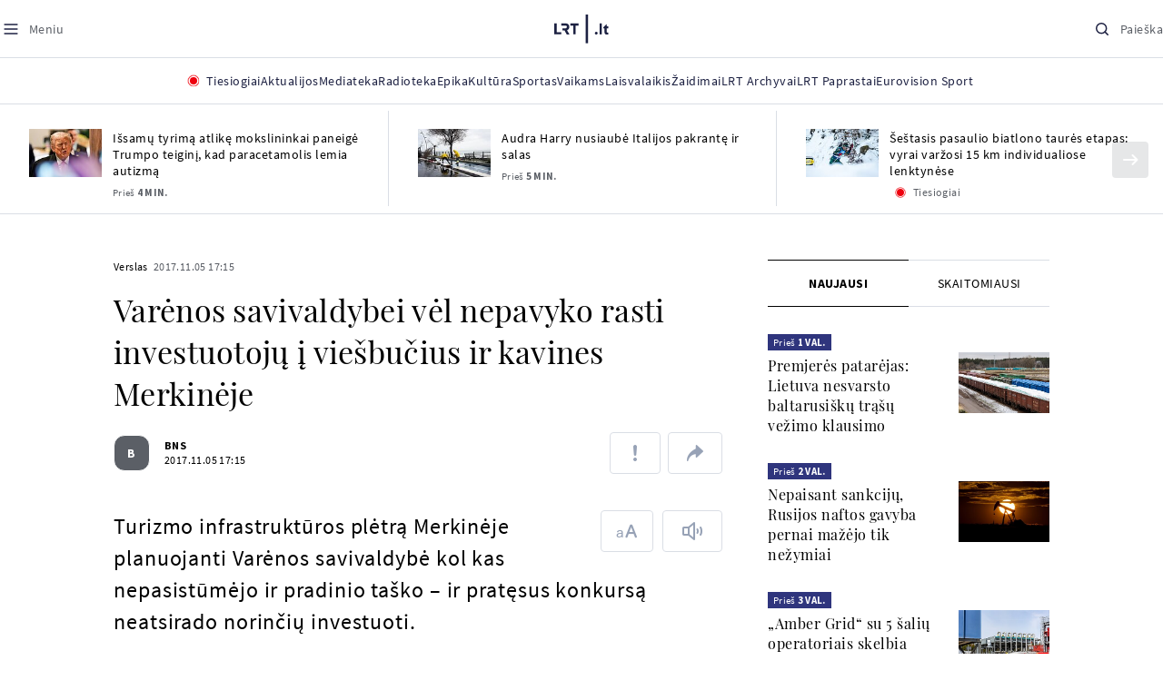

--- FILE ---
content_type: text/html
request_url: https://www.lrt.lt/naujienos/verslas/4/192323/varenos-savivaldybei-vel-nepavyko-rasti-investuotoju-i-viesbucius-ir-kavines-merkineje
body_size: 31082
content:
<!DOCTYPE html>
<html lang="lt">
   <head>
<meta http-equiv="Content-Type" content="text/html; charset=utf-8">
<meta http-equiv="X-UA-Compatible" content="IE=edge">
<meta name="robots" content="max-image-preview:large" />
<meta name="viewport" content="width=device-width, initial-scale=1, maximum-scale=5">

<!-- Favicon Start -->
<link rel="apple-touch-icon" sizes="57x57" href="/images/favicons/apple-touch-icon-57x57.png?v=323">
<link rel="apple-touch-icon" sizes="60x60" href="/images/favicons/apple-touch-icon-60x60.png?v=323">
<link rel="apple-touch-icon" sizes="72x72" href="/images/favicons/apple-touch-icon-72x72.png?v=323">
<link rel="apple-touch-icon" sizes="76x76" href="/images/favicons/apple-touch-icon-76x76.png?v=323">
<link rel="apple-touch-icon" sizes="114x114" href="/images/favicons/apple-touch-icon-114x114.png?v=323">
<link rel="apple-touch-icon" sizes="120x120" href="/images/favicons/apple-touch-icon-120x120.png?v=323">
<link rel="apple-touch-icon" sizes="144x144" href="/images/favicons/apple-touch-icon-144x144.png?v=323">
<link rel="apple-touch-icon" sizes="152x152" href="/images/favicons/apple-touch-icon-152x152.png?v=323">
<link rel="apple-touch-icon" sizes="180x180" href="/images/favicons/apple-touch-icon-180x180.png?v=323">
<link rel="icon" type="image/png" sizes="32x32" href="/images/favicons/favicon-32x32.png?v=323">
<link rel="icon" type="image/png" sizes="192x192" href="/images/favicons/android-chrome-192x192.png?v=323">
<link rel="icon" type="image/png" sizes="16x16" href="/images/favicons/favicon-16x16.png?v=323">
<link rel="icon" type="image/png" sizes="512x512" href="/images/favicons/favicon-512x512.png?v=323">
<link rel="manifest" href="/images/favicons/site.webmanifest?v=323">
<link rel="mask-icon" href="/images/favicons/safari-pinned-tab.svg?v=323" color="#016ca8">
<link rel="shortcut icon" href="/images/favicons/favicon.ico?v=323">
<meta name="msapplication-TileColor" content="#ffffff">
<meta name="msapplication-TileImage" content="/images/favicons/mstile-144x144.png?v=323">
<meta name="msapplication-config" content="/images/favicons/browserconfig.xml?v=323">
<meta name="theme-color" content="#ffffff">
<!-- Favicon End -->
<meta name="apple-itunes-app" content="app-id=999758256, app-argument=https://www.lrt.lt/">
<!-- Google Tag Manager -->
<script data-cookieconsent="ignore">
window.addEventListener('load', function() {
    (function(w,d,s,l,i){w[l]=w[l]||[];w[l].push({'gtm.start':
    new Date().getTime(),event:'gtm.js'});var f=d.getElementsByTagName(s)[0],
    j=d.createElement(s),dl=l!='dataLayer'?'&l='+l:'';j.async=true;j.src=
    'https://www.googletagmanager.com/gtm.js?id='+i+dl;f.parentNode.insertBefore(j,f);
    })(window,document,'script','dataLayer','GTM-NNQ95HK');
});
</script>
<!-- End Google Tag Manager -->

<link rel="preload" href="/js/app.js?v=323" as="script">
<link rel="preload" href="/js/jquery/jquery-3.6.0.min.js" as="script">

<meta name="ROBOTS" content="INDEX"/>
<title>Varėnos savivaldybei vėl nepavyko rasti investuotojų į viešbučius ir kavines Merkinėje - LRT</title>
<link href="https://www.lrt.lt/naujienos/verslas/4/192323/varenos-savivaldybei-vel-nepavyko-rasti-investuotoju-i-viesbucius-ir-kavines-merkineje" rel="canonical">
<meta content="id" content="192323" /><meta content="Turizmo infrastruktūros plėtrą Merkinėje planuojanti Varėnos savivaldybė kol kas nepasistūmėjo ir pradinio taško – ir pr..." name="description"/>
<meta itemprop="datePublished" content="2017-11-05T15:15:00Z"/>
<meta property="fb:app_id" content="470743216272990"/>
<meta property="fb:pages" content="128572499128"/>
<meta property="og:site_name" content="lrt.lt"/>
	<meta content="article" property="og:type"/>
<meta content="lt_LT" property="og:locale"/>
<meta content="https://www.lrt.lt/naujienos/verslas/4/192323/varenos-savivaldybei-vel-nepavyko-rasti-investuotoju-i-viesbucius-ir-kavines-merkineje" property="og:url"/>
<meta property="article:published_time" content="2017-11-05T15:15:00Z"/>
<meta property="article:author" content="https://www.facebook.com/lrtlt"/>
<meta content="https://www.facebook.com/lrtlt" property="article:publisher"/>
<meta content="Varėnos savivaldybei vėl nepavyko rasti investuotojų į viešbučius ir kavines Merkinėje" property="og:title"/>
<meta property="lrt_authors" content="BNS"/>
<meta property="author" content="BNS"/>
<meta property="lrt_section" content="Verslas,naujienos"/>

<meta content="Turizmo infrastruktūros plėtrą Merkinėje planuojanti Varėnos savivaldybė kol kas nepasistūmėjo ir pradinio taško – ir pr..." property="og:description" />


		
<script type="application/ld+json">
{
   "author" : [
      {
         "name" : "BNS",
         "@type" : "Person",
         "url" : "https://www.lrt.lt/author/bns-500007"
      }
   ],
   "@context" : "https://schema.org",
   "@type" : "NewsArticle",
   "genre" : "Verslas",
   "headline" : "Varėnos savivaldybei vėl nepavyko rasti investuotojų į viešbučius ir kavines Merkinėje",
   "description" : "Turizmo infrastruktūros plėtrą Merkinėje planuojanti Varėnos savivaldybė kol kas nepasistūmėjo ir pradinio taško – ir pratęsus konkursą neatsirado norinčių investuoti.",
   "publisher" : {
      "logo" : {
         "url" : "https://www.lrt.lt/images/lrt_lt_logo.jpg",
         "@type" : "ImageObject"
      },
      "@type" : "NewsMediaOrganization",
      "name" : "lrt.lt"
   },
   "keywords" : "Varėnos savivaldybė,Merkinė,Varėnos rajonas",
   "thumbnailUrl" : "https://www.lrt.lt/images/logo/default_thumbnail.jpg",
   "mainEntityOfPage" : "https://www.lrt.lt/naujienos/verslas/4/192323/varenos-savivaldybei-vel-nepavyko-rasti-investuotoju-i-viesbucius-ir-kavines-merkineje",
   "datePublished" : "2017-11-05T15:15:00Z",
   "url" : "https://www.lrt.lt/naujienos/verslas/4/192323/varenos-savivaldybei-vel-nepavyko-rasti-investuotoju-i-viesbucius-ir-kavines-merkineje"
}
  </script>

<script type="application/ld+json">
{
  "@context": "http://schema.org",
  "@type": "BreadcrumbList",
  "itemListElement": [{
    "@type": "ListItem",
    "position": 1,
    "item": {
	  "@id": "https://www.lrt.lt/",
      "name": "www.lrt.lt"
    }
  },{
    "@type": "ListItem",
    "position": 2,
    "item": {
      "@id": "https://www.lrt.lt/naujienos/verslas/", 
      "name": "Verslas"
    }
  }]
}
</script>


<script type="text/javascript">
	if (location && location.host && location.host.match(/lrt\.lt/)) {
			(function(j, c) {
		var s = function(o) {
			var t = document.createElement('script');
			for (var p in o) {t[p] = o[p];};
			return t;
		};
		var p = s({src: j, defer: true, async: true, onload: c});
		var i = document.getElementsByTagName('script')[0];
		i.parentNode.insertBefore(p, i);
	})('//peach-static.ebu.io/peach-collector-1.x.min.js', PeachCollectorLoaded);
	function PeachCollectorLoaded() {
	var _pc = window._pc = new PeachCollector(window);
		var s = location.pathname;
		var article_id = '192323';
		// only content page
		if(s.split('/').length <= 3) return;
		// only news
		var nl = ['naujienos', 'news-in-english', 'novosti'];
		if(!s.split('/').filter(function(f) {
			return nl.indexOf(f) > -1
		}).length > 0) return;
		// identify language
		var lang = 'lt';
		_pc.init('ltlrt00000000050')
		 .enableTracking()
		 .sendArticleStartEvent(article_id, null, {lang: lang});
		 //.sendPageViewEvent(null, null, null, {lang: lang});
	}
}
</script>
<link type="text/css" rel="stylesheet" href="/css/app.css?v=323">
<style>
    #js-news-list-feed-horizontal div.info-block a  { display:none }
</style>
<script type="text/javascript" src="/js/app.head.js?v=323"></script>

<script async src="https://www.googletagservices.com/tag/js/gpt.js"></script>
<script>
    var googletag = googletag || {};
    googletag.cmd = googletag.cmd || [];
</script>
<script>

 // GPT slots
 var gptAdSlots = [];
 googletag.cmd.push(function() {

   // Define a size mapping object. The first parameter to addSize is
   // a viewport size, while the second is a list of allowed ad sizes.
   var mapping1 = googletag.sizeMapping().
    addSize([0, 0], []).
    addSize([1050, 200], [[1200,250], [1200,150], [1024, 120], [970, 250], [970, 90], [970, 66], [960, 90], [950, 90], [930, 180], [750, 200], [750, 100]]).
    addSize([768, 200], [[750, 200], [750, 100]]).
    addSize([320, 400], [[320, 50], [300, 50]]).
    build(); 
   var mapping2 = googletag.sizeMapping(). 
   // Accepts both common mobile banner formats
   addSize([320, 400], [[300, 250], [320, 50], [300, 50]]). 
   addSize([320, 700], [300, 250]).
    build();
    var mapping3 = googletag.sizeMapping(). 
   // Accepts both common mobile banner formats
   addSize([768, 600], [[300, 600], [300, 250]]). 
    build();

   // Define the GPT slot
   gptAdSlots[0] = googletag.defineSlot('/21713852842/Verslas_1200x250_1', [[1200,250], [1200,150], [1024, 120], [970, 250], [970, 90], [970, 90], [970, 66], [960, 90], [950, 90], [930, 180], [750, 200], [750, 100]], 'd0')
       .defineSizeMapping(mapping1)
       .addService(googletag.pubads());
   gptAdSlots[1] = googletag.defineSlot('/21713852842/Verslas_300x600_1', [[300, 600], [300, 250]], 'd1')
       .defineSizeMapping(mapping3)
       .addService(googletag.pubads());
   gptAdSlots[2] = googletag.defineSlot('/21713852842/Verslas_300x250_text_1', [[300, 250], [320,50], [300,50]], 'd2')
       .defineSizeMapping(mapping2)
       .addService(googletag.pubads());
   gptAdSlots[3] = googletag.defineSlot('/21713852842/Verslas_300x250_text_2', [[300, 250], [320,50], [300,50]], 'd3')
       .defineSizeMapping(mapping2)
       .addService(googletag.pubads());

   // Start ad fetching
   googletag.pubads().collapseEmptyDivs();
   googletag.pubads().enableSingleRequest();
   googletag.enableServices();
 });
</script>

  
<script type="text/javascript">
  if(window !== window.top){
      var parentURL = document.referrer;
      if (parentURL.indexOf('lrt.lt') > 0);           
      else location.replace('https://www2.lrt.lt/iframe1.html');   
  }
</script>
  

      <meta property="lrt_type" content="news_article"/>
<style>
@import "/static/theo/ui-lrt.css?v=323";

@import "/static/theo/ui-lrt-audio.css?v=323";

/* Set other play image */
.theoplayer-skin .vjs-big-play-button:before {
  content: "";
   background: url('/static/theo/svg/Play.svg') no-repeat 0 0;
  background-size: 100%;
  display: block;
}

/* Remove default THEOplayer image */
.theo-big-play-button-svg-container svg {
  display: none !important;
}
</style>
<script type="text/javascript">THEO_global_version = "9.3.0";</script>
<script type="text/javascript" src="/static/js/theo_options.js?v=323"></script>
<script type="text/javascript" src="/static/theo/9.3.0/THEOplayer.js?v=323"></script>
<script type='text/javascript' src='/static/theo/THEOplayerUIHelper.js?v=323'></script>
<script type="text/javascript" src="//imasdk.googleapis.com/js/sdkloader/ima3.js"></script>
<script type="text/javascript" src="//www.gstatic.com/cv/js/sender/v1/cast_sender.js?loadCastFramework=1"></script>
<script type="text/javascript">
      <!--//--><![CDATA[//><!--
      function gemius_player_pending(obj,fun) {obj[fun] = obj[fun] || function() {var x =
      window['gemius_player_data'] = window['gemius_player_data'] || [];
      x[x.length]=[this,fun,arguments];};};
      gemius_player_pending(window,"GemiusPlayer");
      gemius_player_pending(GemiusPlayer.prototype,"newProgram");
      gemius_player_pending(GemiusPlayer.prototype,"newAd");
      gemius_player_pending(GemiusPlayer.prototype,"adEvent");
      gemius_player_pending(GemiusPlayer.prototype,"programEvent");
      (function(d,t) {try {var gt=d.createElement(t),s=d.getElementsByTagName(t)[0],
      l='http'+((location.protocol=='https:')?'s':''); gt.setAttribute('async','async');
      gt.setAttribute('defer','defer'); gt.src=l+'://galt.hit.gemius.pl/gplayer.js';
      s.parentNode.insertBefore(gt,s);} catch (e) {}})(document,'script');
      //--><!]]>
</script>
<script type="text/javascript">
    function initAudioPlayer (el) {
        var myopts = getTHEOOptions();
        myopts.audioOnly = true;
        myopts.mutedAutoplay = 'all';
        return new THEOplayer.Player(el, myopts);
    }
    function initVideoPlayer (el) {
        var myopts = getTHEOOptions();
        myopts.allowNativeFullscreen = true;
        myopts.mutedAutoplay = 'all';
        //mtopts.muted = true;
        var player = new THEOplayer.Player(el, myopts);
        if (typeof(player_muted) != 'undefined' && player_muted) {
            player.muted = true;
        }
        return player; //new THEOplayer.Player(el, myopts);
    }
    function playerGetPosition () {
        return player && player.currentTime ? player.currentTime : 0;
    }

    function playerPause () {
        if (player) { player.pause(); }
    }

    function playerResume () {
        if (player) { player.play(); };
    }

    function playerIsPaused () {
        if (player) { return player.paused; } 
        return true;
    }
</script>

<script type="text/javascript">
const audioPlayer = (containers, playerInstance) => {
  const onPrev = new Event("previousSource");

  const toHHMMSS = function (duration) {
    const secNum = parseInt(duration, 10); // don't forget the second param
    let hours = Math.floor(secNum / 3600);
    let minutes = Math.floor((secNum - hours * 3600) / 60);
    let seconds = secNum - hours * 3600 - minutes * 60;

    if (hours < 10) {
      hours = "0" + hours;
    }
    if (minutes < 10) {
      minutes = "0" + minutes;
    }
    if (seconds < 10) {
      seconds = "0" + seconds;
    }
    if (parseInt(hours, 10) === 0) {
      return `${minutes}:${seconds}`;
    }

    return `${hours}:${minutes}:${seconds}`;
  };

  const hide = (el) => {
    el.style.display = "none";
  };

  const show = (el) => {
    el.style.display = "";
  };

  const renderAudioControl = (instance) => {
    const input = document.createElement("input");
    input.setAttribute("type", "range");
    input.setAttribute("step", "1");
    input.setAttribute("value", instance.volume * 100);
    input.setAttribute("min", "0");
    input.setAttribute("max", "100");

    input.addEventListener("change", ({ target }) => {
      instance.volume = parseInt(target.value, 10) / 100;
    });

    instance.addEventListener("volume", ({ volume }) => {
      input.setAttribute("value", volume);
    });

    instance.addEventListener("mute", ({ mute }) => {
      if (!mute) {
        input.setAttribute("value", instance.volume * 100);
      } else {
        input.setAttribute("value", 0);
      }
    });

    const element = document.createElement("div");
    element.classList.add("audio-player__volume-bar");
    element.appendChild(input);

    element.addEventListener("click", (event) => {
      event.preventDefault();
      event.stopPropagation();
    });

    return element;
  };

  const initSettings = (wrapper) => {
    const container = wrapper.querySelector(
      '[data-player-settings="container"]'
    );

    if (container) {
      const button = wrapper.querySelector('[data-player-settings="button"]');

      document.body.addEventListener(
        "click",
        (event) => {
          if (
            button.classList.contains("active") &&
            !(container.contains(event.target) || event.target === container)
          ) {
            button.classList.remove("active");
          }
        },
        "passive"
      );

      button.addEventListener("click", () => {
        button.classList.toggle("active");
      });

      const groups = container.querySelectorAll(
        '[data-player-settings="group"]'
      );

      groups.forEach((group) => {
        const item = group.querySelector('[data-player-settings="group-item"]');

        if (item) {
          item.addEventListener("click", () => {
            group.classList.add("active");
          });
        }
      });
    }
  };

  const init = (container, playerInstance) => {
    const actions = container.querySelectorAll("[data-player-action]");

    const handleMuteClick = (update) => () => {
      const newState = update ? playerInstance.muted : !playerInstance.muted;

      volumeContainer.setAttribute(
        "data-player-volume",
        newState ? "muted" : "unmuted"
      );
      volumeContainer.blur();

      playerInstance.muted = newState;
    };

    const volumeContainer = container.querySelector("[data-player-volume]");

    volumeContainer.addEventListener("click", handleMuteClick());
    volumeContainer.appendChild(renderAudioControl(playerInstance));

    handleMuteClick(true)();

    initSettings(container);

    const seek = (position) => {
      const seekTo = Math.min(
        Math.max(
          0,
          playerInstance.currentTime + (position === "seek-forward" ? 15 : -15)
        ),
        playerInstance.duration
      );
      if (playerInstance.duration !== playerInstance.currentTime) {
        playerInstance.currentTime = seekTo;
      }
    };

    const updateControls = (event) => {
      if (["play", "pause"].indexOf(event) > -1) {
        actions.forEach((action) => {
          const actionName = action.getAttribute("data-player-action");
          if (actionName === event) {
            hide(action);
          }

          if (
            actionName !== "cast" &&
            actionName !== event &&
            ["play", "pause"].indexOf(event) > -1
          ) {
            show(action);
          }
        });
      }
    };

    let dragStartPosition = null;
    let beforeDragPlayerState = null;

    const onDragStart = (event) => {
      progressItem.classList.add("dragging");
      document.addEventListener("mousemove", onDrag);
      document.addEventListener("mouseup", onDragEnd);

      document.addEventListener("touchmove", onDrag, { passive: false });
      document.addEventListener("touchend", onDragEnd);

      beforeDragPlayerState = playerInstance.paused ? "paused" : "playing";
      dragStartPosition = event.clientX || event.touches[0].clientX;
    };

    const onDrag = (event) => {
      event.preventDefault();
      // calculate the new cursor position:
      const pos1 = event.clientX || event.touches[0].clientX;

      // set the element's new position:
      const position = {};

      const rect = progressItem.parentElement.getBoundingClientRect();

      position.left = Math.max(0, Math.min(rect.width, pos1 - rect.left));

      const percentage = (position.left * 100) / rect.width;

      const diff = Math.abs(dragStartPosition - pos1);

      if (diff > 5) {
        playerInstance.pause();

        progressItem.style.width = `${percentage}%`;

        const progress = (playerInstance.duration / 100) * percentage;
        playerInstance.currentTime = progress;
      }
    };

    const onDragEnd = () => {
      progressItem.classList.remove("dragging");
      document.removeEventListener("mousemove", onDrag);
      document.removeEventListener("mouseup", onDragEnd);

      document.removeEventListener("touchmove", onDrag);
      document.removeEventListener("touchend", onDragEnd);

      if (beforeDragPlayerState !== "paused") {
        playerInstance.play();
      }
      beforeDragPlayerState = null;
      dragStartPosition = null;
    };

    const onBarClick = (event) => {
      const rect = event.target.getBoundingClientRect();
      const x = (event.clientX || event.touches[0].clientX) - rect.left;
      const percentage = Math.min(Math.max((x * 100) / rect.width, 0), 100);
      const progress = (playerInstance.duration / 100) * percentage;
      playerInstance.currentTime = progress;
    };

    const barTime = container.querySelector("[data-player-progress-time]");

    const onBarMouseover = (event) => {
      const rect = event.target.getBoundingClientRect();
      const x = (event.clientX || event.touches[0].clientX) - rect.left;
      const percentages = Math.max(0, Math.min(100, (x * 100) / rect.width));
      const progress = (playerInstance.duration / 100) * percentages;
      barTime.innerHTML = toHHMMSS(progress);
      barTime.style.left = `${Math.min(Math.max(10, x), rect.width - 10)}px`;
    };

    const progressItem = container.querySelector("[data-player-progress]");
    const bufferItems = container.querySelectorAll("[data-player-buffer]");
    const timeItems = container.querySelectorAll("[data-player-time]");

    progressItem.parentElement.addEventListener("click", onBarClick);
    progressItem.parentElement.addEventListener("mousedown", onDragStart);
    progressItem.parentElement.addEventListener("mousemove", onBarMouseover);

    progressItem.parentElement.addEventListener("touchstart", onDragStart);
    progressItem.parentElement.addEventListener("touchmove", onBarMouseover, {
      passive: false,
    });

    const onTimeUpdate = (currentTime, duration) => {
      const progress = (currentTime / duration) * 100;

      progressItem.style.width = `${progress}%`;

      timeItems.forEach((item) => {
        const type = item.getAttribute("data-player-time");

        if (type === "elapsed") {
          item.innerHTML = toHHMMSS(currentTime);
        }
        if (type === "duration") {
          item.innerHTML = toHHMMSS(duration);
        }
      });
    };

    const onBufferChange = (end, duration) => {
      bufferItems.forEach((item) => {
        item.style.width = `${parseInt((end / duration) * 100)}%`;
      });
    };

    const onMeta = (duration) => {
      timeItems.forEach((item) => {
        const type = item.getAttribute("data-player-time");

        if (type === "duration") {
          item.innerHTML = toHHMMSS(duration);
        }
      });
    };

    const onPrevClick = () => {
      if (playerInstance.currentTime < 3) {
        playerInstance.element.dispatchEvent(onPrev);
      }

      playerInstance.currentTime = 0;
    };

    const onNextClick = () => {
      playerInstance.currentTime = playerInstance.duration - 0.05;
    };

    playerInstance.addEventListener("play", () => {
      updateControls("play");
    });

    playerInstance.addEventListener("pause", () => {
      updateControls("pause");
    });

    playerInstance.addEventListener("timeupdate", ({ currentTime }) => {
      if (playerInstance.readyState > 0) {
        onTimeUpdate(currentTime, playerInstance.duration);

        onBufferChange(playerInstance.buffered.end(), playerInstance.duration);
      }
    });

    playerInstance.addEventListener("loadedmetadata", () => {
      onMeta(playerInstance.duration);
    });

    actions.forEach((action) => {
      const actionName = action.getAttribute("data-player-action");

      action.addEventListener("click", () => {
        if (
          playerInstance[actionName] &&
          typeof playerInstance[actionName] === "function"
        ) {
          playerInstance[actionName]();
        }

        if (actionName.indexOf("seek-") > -1) {
          seek(actionName);
        }

        if (actionName === "prev") {
          onPrevClick();
        }

        if (actionName === "next") {
          onNextClick();
        }
        action.blur();
      });
    });
  };

  containers.forEach((container) => {
    init(container, playerInstance);
  });
};

window.audioPlayer = audioPlayer;

function audio_player_div_init(dom_obj) {
          if ($(dom_obj).data("done")) { return; }		
          var $el = $(dom_obj);
          $el.data("done", "1")
             .removeClass("d-none")
          var tmp_id = 'audio' + Math.floor((Math.random() || Math.random()) * 999999999);
          var playerDiv = $el.find('div.audio-player-placeholder-div').attr('id', tmp_id);
          if ($el.data("title")) {
             $('<div class="audio-player__description"/>').html($el.data("title")).insertAfter($el);
          }

            var myTheoOpts = getTHEOOptions();
            myTheoOpts.audioOnly = true;
            myTheoOpts.loop = false;
            myTheoOpts.autoplay = false;
            var player =  new THEOplayer.Player(document.getElementById(tmp_id), myTheoOpts);
            if ($el.data("textspeech")) {
              player.src = $el.data("audiofile");  
            } else {
              player.src = "https://stream-vod.lrt.lt" + $el.data("audiofile") + "/playlist.m3u8";
            }
            player.pause(); 
            if ($el.data("offset")) {
               player.addEventListener('loadeddata', () => {
                  if (!player.ads.playing) {
                        player.currentTime = $el.data("offset")*1;
                  }
               });
//               player.currentTime  = $el.data("offset");
            }
            $el.removeClass('d-none');
            audioPlayer([$el[0]], player);
            if ($el.data("textspeech")) {
              window.playerList.text2speechPlayer = player;
            }
}

</script>
      <script type="text/javascript">
      <!--//--><![CDATA[//><!--
      function gemius_player_pending(obj,fun) {obj[fun] = obj[fun] || function() {var x =
      window['gemius_player_data'] = window['gemius_player_data'] || [];
      x[x.length]=[this,fun,arguments];};};
      gemius_player_pending(window,"GemiusPlayer");
      gemius_player_pending(GemiusPlayer.prototype,"newProgram");
      gemius_player_pending(GemiusPlayer.prototype,"newAd");
      gemius_player_pending(GemiusPlayer.prototype,"adEvent");
      gemius_player_pending(GemiusPlayer.prototype,"programEvent");
      (function(d,t) {try {var gt=d.createElement(t),s=d.getElementsByTagName(t)[0],
      l='http'+((location.protocol=='https:')?'s':''); gt.setAttribute('async','async');
      gt.setAttribute('defer','defer'); gt.src=l+'://galt.hit.gemius.pl/gplayer.js';
      s.parentNode.insertBefore(gt,s);} catch (e) {}})(document,'script');
      //--><!]]>
</script>
      <style>
      div.flourish-credit { display:none !important }
      </style>
   </head>
   <body class="page"><!--googleoff: all-->            


        <script type="text/javascript">window.lrtMenu = {"id":2,"locale":"lt","created_at":"2022-05-08T10:03:25.725Z","updated_at":"2025-09-04T19:01:53.741Z","items":[{"__component":"main-menu.menu-with-tags","id":2,"title":"Aktualijos","tagsGroupTitle":"Atraskite","links":[{"id":3,"title":"Lietuvoje","link":"/naujienos/lietuvoje","newWindow":false},{"id":4,"title":"Sveikata","link":"/naujienos/sveikata","newWindow":false},{"id":8,"title":"Verslas","link":"/naujienos/verslas","newWindow":false},{"id":52,"title":"Verslo pozicija","link":"/naujienos/verslo-pozicija","newWindow":false},{"id":44,"title":"Pasaulyje","link":"/naujienos/pasaulyje","newWindow":false},{"id":50,"title":"Nuomonės","link":"/naujienos/nuomones","newWindow":false},{"id":10,"title":"Eismas","link":"/naujienos/eismas","newWindow":false},{"id":5,"title":"Mokslas ir IT","link":"/naujienos/mokslas-ir-it","newWindow":false},{"id":61,"title":"Švietimas","link":"/naujienos/svietimas","newWindow":false},{"id":6,"title":"LRT Tyrimai","link":"/naujienos/lrt-tyrimai","newWindow":false},{"id":7,"title":"LRT Faktai","link":"/tema/lrt-faktai","newWindow":false},{"id":28,"title":"Tavo LRT","link":"/naujienos/tavo-lrt ","newWindow":false},{"id":46,"title":"Lituanica","link":"/lituanica","newWindow":false},{"id":51,"title":"Pozicija","link":"/naujienos/pozicija","newWindow":false},{"id":47,"title":"LRT English","link":"/en/news-in-english","newWindow":false},{"id":45,"title":"LRT Новости","link":"/ru/novosti","newWindow":false},{"id":48,"title":"LRT Wiadomości","link":"/pl/wiadomosci","newWindow":false},{"id":49,"title":"LRT Новини","link":"/ua/novini","newWindow":false}],"tags":[{"id":3,"title":"Rusijos karas prieš Ukrainą","link":"/tema/rusijos-karas-pries-ukraina","isImportant":true,"newWindow":false},{"id":10,"title":"LRT ieško sprendimų","link":"/tema/lrt-iesko-sprendimu","isImportant":false,"newWindow":false},{"id":11,"title":"LRT girdi","link":"/tema/lrt-girdi","isImportant":false,"newWindow":false},{"id":5,"title":"LRT Trumpai","link":"/tema/lrt-trumpai","isImportant":false,"newWindow":false}]},{"__component":"main-menu.menu-link","id":13,"title":"Mediateka","link":"/mediateka","newWindow":false},{"__component":"main-menu.menu-link","id":14,"title":"Radioteka","link":"/radioteka","newWindow":false},{"__component":"main-menu.menu-link","id":8,"title":"Epika","link":"https://epika.lrt.lt","newWindow":true},{"__component":"main-menu.menu-link","id":11,"title":"Kultūra","link":"/naujienos/kultura","newWindow":false},{"__component":"main-menu.menu-link","id":9,"title":"Sportas","link":"/naujienos/sportas","newWindow":false},{"__component":"main-menu.menu-with-articles","id":8,"title":"Vaikams","articelApiUrl":" /api/search?count=3&term=/vaikams","links":[{"id":39,"title":"Pradžia","link":"/vaikams","newWindow":false},{"id":40,"title":"Filmai","link":"https://epika.lrt.lt/vaikams","newWindow":false},{"id":41,"title":"Vakaro pasaka","link":"/tema/vakaro-pasaka","newWindow":false},{"id":42,"title":"Žaidimai","link":"/tema/zaidimai-vaikams","newWindow":false},{"id":43,"title":"Mokykla","link":"/mediateka/rekomenduojame/mokykla","newWindow":false}],"articles":[{"img_w_h":"1.0","photo_horizontal":0,"is_series":0,"category_img_path_postfix":".jpg","article_has_audiovideo":0,"season_url":"/radioteka/laida/vakaro-pasaka/2025","is_videoteka":1,"n18":0,"photo_count":0,"is_audio":1,"img":"/img/2025/12/11/2263865-470577-{WxH}.jpg","type":7,"article_category_id":0,"img_path_prefix":"/img/2025/12/11/2263865-470577-","rank":1,"photo_horizontal_small":0,"img_path_postfix":".jpg","category_title":"Vakaro pasaka","subtitle":"","item_date":"2025.12.11 20:05","year_interval":8,"main_category_title":"Vakaro pasaka","badges_html":"","id":2772418,"channel":3,"epika_valid_days":"","curr_category_title":"2025","genre_list":[{"id":909,"title":"Pasaka"}],"item_date_iso8601":"2025-12-11T18:05:00Z","is_epika":0,"category_url":"/mediateka/audio/vakaro-pasaka","category_filter":1,"photo_id":2263865,"duration_sec":1490,"age_restriction":"","category_img_path_prefix":"/img/2025/04/01/2032828-433764-","url":"/radioteka/irasas/2000583161/johnny-gruelle-skudurines-onutes-pasakeles-i-dalis","read_count":264,"is_video":0,"title":"Johnny Gruelle. „Skudurinės Onutės pasakėlės“. I dalis","heritage":0,"is_movie":0,"fb_share_count":0},{"is_series":0,"photo_horizontal":0,"img_w_h":"1.0","n18":0,"article_has_audiovideo":0,"category_img_path_postfix":".jpg","season_url":"/radioteka/laida/vakaro-pasaka/2025","is_videoteka":1,"is_audio":1,"photo_count":0,"type":7,"img":"/img/2025/12/10/2262464-259646-{WxH}.jpg","photo_horizontal_small":0,"rank":1,"article_category_id":0,"img_path_prefix":"/img/2025/12/10/2262464-259646-","item_date":"2025.12.10 20:05","category_title":"Vakaro pasaka","img_path_postfix":".jpg","subtitle":"","main_category_title":"Vakaro pasaka","year_interval":8,"channel":3,"id":2771411,"badges_html":"","epika_valid_days":"","category_url":"/mediateka/audio/vakaro-pasaka","is_epika":0,"genre_list":[{"id":909,"title":"Pasaka"}],"curr_category_title":"2025","item_date_iso8601":"2025-12-10T18:05:00Z","duration_sec":787,"photo_id":2262464,"category_filter":1,"age_restriction":"","heritage":0,"title":"Selemonas Paltanavičius. „Žiemos lediniai batai“","url":"/radioteka/irasas/2000582126/selemonas-paltanavicius-ziemos-lediniai-batai","read_count":644,"is_video":0,"category_img_path_prefix":"/img/2025/04/01/2032828-433764-","fb_share_count":0,"is_movie":0},{"type":6,"img":"/img/2025/12/10/2261818-62776-{WxH}.jpg","photo_count":0,"is_audio":0,"category_img_path_postfix":"","article_has_audiovideo":0,"is_videoteka":1,"season_url":"/mediateka/video/paneik/2025","n18":0,"img_w_h":"1.8","is_series":0,"photo_horizontal":1,"badges_html":"","channel":6,"id":2771187,"year_interval":8,"main_category_title":"Paneik","item_date":"2025.12.10 18:00","img_path_postfix":".jpg","category_title":"Paneik","subtitle":"","rank":1,"article_category_id":0,"img_path_prefix":"/img/2025/12/10/2261818-62776-","photo_horizontal_small":0,"category_filter":1,"duration_sec":1185,"photo_id":2261818,"genre_list":"","curr_category_title":"2025","item_date_iso8601":"2025-12-10T16:00:00Z","is_epika":0,"category_url":"/mediateka/video/paneik","epika_valid_days":"","fb_share_count":0,"is_movie":0,"url":"/mediateka/irasas/2000582056/paneik-politikai-privalo-tureti-aukstaji-issilavinima-politika-su-paul-de-miko","read_count":17,"is_video":1,"category_img_path_prefix":"","heritage":0,"title":"„Paneik“: politikai privalo turėti aukštąjį išsilavinimą | Politika su Paul de Miko","age_restriction":""}]},{"__component":"main-menu.menu-with-articles","id":10,"title":"Laisvalaikis","articelApiUrl":"/api/search?page=1&count=3&exact=1&&term=/muzika&order=desc","links":[{"id":60,"title":"Muzika","link":"/naujienos/muzika","newWindow":false},{"id":59,"title":"Laisvalaikis","link":"/naujienos/laisvalaikis","newWindow":false}],"articles":[{"title":"Svečiuose „punktò“","heritage":0,"category_img_path_prefix":"/img/2025/10/03/2201936-328532-","is_video":0,"url":"/radioteka/irasas/2000583163/sveciuose-punkto","read_count":9,"age_restriction":"","is_movie":0,"fb_share_count":0,"is_epika":0,"category_url":"/mediateka/audio/raudonos-rozes-radijas","item_date_iso8601":"2025-12-11T18:00:00Z","genre_list":"","curr_category_title":"2025","epika_valid_days":"","photo_id":2263890,"duration_sec":3600,"category_filter":1,"subtitle":"","img_path_postfix":".jpg","category_title":"Raudonos rožės radijas","item_date":"2025.12.11 20:00","photo_horizontal_small":0,"article_category_id":0,"img_path_prefix":"/img/2025/12/11/2263890-540357-","rank":1,"id":2772424,"channel":5,"badges_html":"","main_category_title":"Raudonos rožės radijas","year_interval":8,"n18":0,"season_url":"/radioteka/laida/raudonos-rozes-radijas/2025","is_videoteka":1,"article_has_audiovideo":0,"category_img_path_postfix":".jpg","photo_horizontal":0,"is_series":0,"img_w_h":"1.0","img":"/img/2025/12/11/2263890-540357-{WxH}.jpg","type":7,"is_audio":1,"photo_count":0},{"category_title":"Vakaras: kūrybos, jubiliejinis, minėjimo,šventinis","img_path_postfix":".jpg","subtitle":"","item_date":"2025.12.11 19:02","photo_horizontal_small":0,"article_category_id":0,"img_path_prefix":"/img/2025/12/11/2262990-524286-","rank":1,"channel":0,"id":2757157,"badges_html":"","main_category_title":"Vakaras: kūrybos, jubiliejinis, minėjimo,šventinis","year_interval":8,"n18":0,"category_img_path_postfix":"","article_has_audiovideo":0,"is_videoteka":1,"season_url":"/mediateka/video/vakaras-kurybos-jubiliejinis-minejimo-sventinis/2025","photo_horizontal":1,"is_series":0,"img_w_h":"1.8","img":"/img/2025/12/11/2262990-524286-{WxH}.jpg","type":6,"is_audio":0,"photo_count":0,"title":"85 plius... Juozas Budraitis","heritage":0,"category_img_path_prefix":"","read_count":67,"url":"/mediateka/irasas/2000568052/85-plius-juozas-budraitis","is_video":1,"age_restriction":"","is_movie":0,"fb_share_count":0,"category_url":"/mediateka/video/vakaras-kurybos-jubiliejinis-minejimo-sventinis","is_epika":0,"curr_category_title":"2025","genre_list":"","item_date_iso8601":"2025-12-11T17:02:00Z","epika_valid_days":"","photo_id":2262990,"duration_sec":5087,"category_filter":1},{"season_url":"/radioteka/laida/klasikos-koncertu-sale/2025","is_videoteka":1,"category_img_path_postfix":".jpg","article_has_audiovideo":0,"n18":0,"img_w_h":"1.0","is_series":0,"photo_horizontal":0,"type":7,"img":"/img/2025/12/11/2263862-241330-{WxH}.jpg","photo_count":0,"is_audio":1,"item_date":"2025.12.11 19:00","subtitle":"","img_path_postfix":".jpg","category_title":"Klasikos koncertų salė","rank":1,"img_path_prefix":"/img/2025/12/11/2263862-241330-","article_category_id":0,"photo_horizontal_small":0,"badges_html":"","channel":4,"id":2772420,"year_interval":8,"main_category_title":"Klasikos koncertų salė","item_date_iso8601":"2025-12-11T17:00:00Z","curr_category_title":"2025","genre_list":[{"title":"Klasikinė muzika","id":969},{"id":262,"title":"Koncertas/Gyvas pasirodymas"}],"category_url":"/mediateka/audio/klasikos-koncertu-sale","is_epika":0,"epika_valid_days":"","category_filter":1,"duration_sec":5694,"photo_id":2263862,"is_video":0,"read_count":3,"url":"/radioteka/irasas/2000583162/cecile-mclorin-salvant-leverkuzeno-dziazo-dienose","category_img_path_prefix":"/img/2025/04/01/2033098-101757-","heritage":0,"title":"Cécile McLorin Salvant Lėverkuzeno džiazo dienose","age_restriction":"","fb_share_count":0,"is_movie":0}]},{"__component":"main-menu.menu-link","id":16,"title":"Mano kraštas","link":"/mano-krastas","newWindow":false},{"__component":"main-menu.menu-link","id":15,"title":"LRT Archyvai","link":"https://archyvai.lrt.lt/paveldas","newWindow":false},{"__component":"main-menu.menu-link","id":111,"title":"LRT Paprastai","link":"/naujienos/lrt-paprastai","newWindow":false},{"__component":"main-menu.menu-link","id":112,"title":"Eurovision Sport","link":"/projektai/eurovision-sport","newWindow":false}],"localizations":[{"id":1,"locale":null},{"id":3,"locale":"ru"},{"id":4,"locale":"en"}]};</script>
    
    
    
    
<header class="the-header sticky-header" id="the-header">
<script src="/static/menu/burger-menu-js-data.js"></script>
<div class="the-header__top">
          <div class="the-header__left">
              <button aria-label="Meniu" class="the-header__button the-header__button--menu btn btn--reset js-menu-block-button" type="button">
                  <svg class="svg-icon svg-icon--menu " width="20" height="20" viewBox="0 0 20 20" fill="none" xmlns="http://www.w3.org/2000/svg">
          <path d="M3.125 10H16.875" stroke="#1D2142" stroke-width="1.5" stroke-linecap="round" stroke-linejoin="round"></path>
          <path d="M3.125 5H16.875" stroke="#1D2142" stroke-width="1.5" stroke-linecap="round" stroke-linejoin="round"></path>
          <path d="M3.125 15H16.875" stroke="#1D2142" stroke-width="1.5" stroke-linecap="round" stroke-linejoin="round"></path>
        </svg>
        <svg class="svg-icon svg-icon--close " width="20" height="20" viewBox="0 0 20 20" fill="none" xmlns="http://www.w3.org/2000/svg">
          <path d="M15.625 4.375L4.375 15.625" stroke="#1D2142" stroke-width="1.5" stroke-linecap="round" stroke-linejoin="round"></path>
          <path d="M15.625 15.625L4.375 4.375" stroke="#1D2142" stroke-width="1.5" stroke-linecap="round" stroke-linejoin="round"></path>
        </svg>
                  <span class="the-header__button-text text-capitalize">Meniu</span>
              </button>
          </div>

          <div class="the-header__center">
              <a class="logo " title="LRT.LT" aria-label="LRT.LT" href="/">
                                                     
                    <svg class="svg-logo svg-logo--lrt " width="60" height="32" viewBox="0 0 60 32" fill="none" xmlns="http://www.w3.org/2000/svg">
    <path fill-rule="evenodd" clip-rule="evenodd" d="M14.0715 17.2556C15.9161 16.7523 16.6021 15.0388 16.6021 13.6811C16.6021 11.3264 15.0036 9.74512 12.6242 9.74512H7.76465V12.1297H12.259C13.2551 12.1297 13.9248 12.7614 13.9248 13.6811C13.9248 14.6008 13.2551 15.2184 12.259 15.2184H8.92695V17.6017H11.4024L13.6872 21.8752H16.703L14.0715 17.2556Z" fill="#1C2142"></path>
    <path fill-rule="evenodd" clip-rule="evenodd" d="M17.7705 9.74463V12.1255H20.925V21.8705H23.5512V12.1255H26.704V9.74463H17.7705Z" fill="#1C2142"></path>
    <path fill-rule="evenodd" clip-rule="evenodd" d="M2.625 19.4893V9.74512H0V21.8706H7.76311V19.4893H2.625Z" fill="#1C2142"></path>
    <path fill-rule="evenodd" clip-rule="evenodd" d="M46.2386 19.0039C45.4314 19.0039 44.7495 19.7067 44.7495 20.5378C44.7495 21.3694 45.4314 22.0718 46.2386 22.0718C47.0457 22.0718 47.7276 21.3694 47.7276 20.5378C47.7276 19.7067 47.0457 19.0039 46.2386 19.0039Z" fill="#1C2142"></path>
    <path fill-rule="evenodd" clip-rule="evenodd" d="M49.9517 21.8748H52.3209V9.75928H49.9517V21.8748Z" fill="#1C2142"></path>
    <path fill-rule="evenodd" clip-rule="evenodd" d="M59.2236 19.5728L59.1263 19.6729C59.0184 19.7847 58.7241 19.8999 58.4184 19.8999C58.0025 19.8999 57.7341 19.5591 57.7341 19.0329V15.2096H59.4376V13.056H57.7341V10.6909H57.4726L53.9565 14.1536V15.2096H55.3471V19.6418C55.3471 21.2202 56.222 22.0896 57.8095 22.0896C58.8611 22.0896 59.4218 21.7762 59.7068 21.5131L59.7441 21.4787L59.2236 19.5728Z" fill="#1C2142"></path>
    <path fill-rule="evenodd" clip-rule="evenodd" d="M34.584 31.6222H37.2102V0H34.584V31.6222Z" fill="#1C2142"></path>
</svg>

                
            


                </a>

          </div>

          <div class="the-header__right">
              <button aria-label="Paieška" class="the-header__button the-header__button--search btn btn--reset js-quick-search" type="button">
                  <svg class="svg-icon svg-icon--search " width="20" height="20" viewBox="0 0 20 20" fill="none" xmlns="http://www.w3.org/2000/svg">
            <path d="M9.21887 14.6877C12.2392 14.6877 14.6877 12.2392 14.6877 9.21887C14.6877 6.1985 12.2392 3.75 9.21887 3.75C6.1985 3.75 3.75 6.1985 3.75 9.21887C3.75 12.2392 6.1985 14.6877 9.21887 14.6877Z" stroke="#1D2142" stroke-width="1.5" stroke-linecap="round" stroke-linejoin="round"></path>
            <path d="M13.0869 13.0857L16.251 16.2498" stroke="#1D2142" stroke-width="1.5" stroke-linecap="round" stroke-linejoin="round"></path>
          </svg>
          <svg class="svg-icon svg-icon--close " width="20" height="20" viewBox="0 0 20 20" fill="none" xmlns="http://www.w3.org/2000/svg">
            <path d="M15.625 4.375L4.375 15.625" stroke="#1D2142" stroke-width="1.5" stroke-linecap="round" stroke-linejoin="round"></path>
            <path d="M15.625 15.625L4.375 4.375" stroke="#1D2142" stroke-width="1.5" stroke-linecap="round" stroke-linejoin="round"></path>
          </svg>
                  <span class="the-header__button-text text-capitalize">Paieška</span>
              </button>
          </div>
      </div>
    <div class="the-header__menu"><div class="container">
<div id="js-live-channel-list-block-trigger">
          <button class="the-header__main-menu-link" type="button">
            <div class="live-icon live-icon--xs">
  <span class="live-icon__ring"></span>
  <span class="live-icon__circle"></span>
</div>

            <span class="ml-10">Tiesiogiai</span>
          </button>
        </div>
    <div class="the-header__main-menu-item js-main-menu-item" data-index="0">
        <button class="the-header__main-menu-link " type="button">            <span>Aktualijos</span>
</button>    </div>
    <div class="the-header__main-menu-item js-main-menu-item">
        <a href="/mediateka" class="the-header__main-menu-link " title="Mediateka" target="_self">
                    <span>Mediateka</span>
        </a>
    </div>
    <div class="the-header__main-menu-item js-main-menu-item">
        <a href="/radioteka" class="the-header__main-menu-link " title="Radioteka" target="_self">
                    <span>Radioteka</span>
        </a>
    </div>
    <div class="the-header__main-menu-item js-main-menu-item">
        <a href="https://epika.lrt.lt/" class="the-header__main-menu-link " title="Epika" target="_blank">
                    <span>Epika</span>
        </a>
    </div>
    <div class="the-header__main-menu-item js-main-menu-item">
        <a href="/naujienos/kultura" class="the-header__main-menu-link " title="Kultūra" target="_self">
                    <span>Kultūra</span>
        </a>
    </div>
    <div class="the-header__main-menu-item js-main-menu-item">
        <a href="https://www.lrt.lt/naujienos/sportas" class="the-header__main-menu-link " title="Sportas" target="_self">
                    <span>Sportas</span>
        </a>
    </div>
    <div class="the-header__main-menu-item js-main-menu-item" data-index="6">
        <button class="the-header__main-menu-link " type="button">            <span>Vaikams</span>
</button>    </div>
    <div class="the-header__main-menu-item js-main-menu-item" data-index="7">
        <button class="the-header__main-menu-link " type="button">            <span>Laisvalaikis</span>
</button>    </div>
    <div class="the-header__main-menu-item js-main-menu-item">
        <a href="https://www.lrt.lt/zaidimai" class="the-header__main-menu-link " title="Žaidimai" target="_self">
                    <span>Žaidimai</span>
        </a>
    </div>
    <div class="the-header__main-menu-item js-main-menu-item">
        <a href="https://archyvai.lrt.lt/paveldas" class="the-header__main-menu-link " title="LRT Archyvai" target="_self">
                    <span>LRT Archyvai</span>
        </a>
    </div>
    <div class="the-header__main-menu-item js-main-menu-item">
        <a href="/naujienos/lrt-paprastai" class="the-header__main-menu-link " title="LRT Paprastai" target="_self">
                    <span>LRT Paprastai</span>
        </a>
    </div>
    <div class="the-header__main-menu-item js-main-menu-item">
        <a href="https://www.lrt.lt/projektai/eurovision-sport" class="the-header__main-menu-link " title="Eurovision Sport" target="_blank">
                    <span>Eurovision Sport</span>
        </a>
    </div>
 
</div></div> 
 



  </header>
    
            <div id="fb-root"></div>
<!-- Google Tag Manager (noscript) -->
<noscript><iframe src="https://www.googletagmanager.com/ns.html?id=GTM-NNQ95HK"
height="0" width="0" style="display:none;visibility:hidden" title="GTM"></iframe></noscript>
<!-- End Google Tag Manager (noscript) -->

<script type='text/javascript'>
    (function() {
        /** CONFIGURATION START **/
        var _sf_async_config = window._sf_async_config = (window._sf_async_config || {});

        _sf_async_config.uid = 65978; 
        _sf_async_config.domain = 'lrt.lt'; 
        _sf_async_config.flickerControl = false;
        _sf_async_config.useCanonical = true;
        _sf_async_config.useCanonicalDomain = true;
        
        if (document.head && document.head.querySelector) {
            if ( document.head.querySelector('[property="lrt_authors"]') ){
              _sf_async_config.authors = document.head.querySelector('[property="lrt_authors"]').content;
            }
            if ( document.head.querySelector('[property="lrt_section"]') ){
              _sf_async_config.sections = document.head.querySelector('[property="lrt_section"]').content;
            }
            if ( document.head.querySelector('[property="lrt_type"]') ){
              _sf_async_config.type = document.head.querySelector('[property="lrt_type"]').content;
            }
        }
        /** CONFIGURATION END **/
function loadChartbeat_mab() {
            var e = document.createElement('script');
            var n = document.getElementsByTagName('script')[0];
            e.type = 'text/javascript';
            e.async = true;
            e.src = '//static.chartbeat.com/js/chartbeat_mab.js';
            n.parentNode.insertBefore(e, n);
        }


        
        function loadChartbeat() {
            var e = document.createElement('script');
            var n = document.getElementsByTagName('script')[0];
            e.type = 'text/javascript';
            e.async = true;
            e.src = '//static.chartbeat.com/js/chartbeat.js';
            n.parentNode.insertBefore(e, n);
        }
        loadChartbeat();
        if (typeof(loadChartbeat_mab) === 'function') {
            loadChartbeat_mab();
        }
     })();
</script>


<script>
  window.fbAsyncInit = function() {
    FB.init({
      appId      : '470743216272990',
      xfbml      : true,
      version    : 'v11.0'
    });
    FB.AppEvents.logPageView();
  };

  (function(d, s, id){
     var js, fjs = d.getElementsByTagName(s)[0];
     if (d.getElementById(id)) {return;}
     js = d.createElement(s); js.id = id;
     js.src = "https://connect.facebook.net/lt_LT/sdk.js";
     fjs.parentNode.insertBefore(js, fjs);
   }(document, 'script', 'facebook-jssdk'));
</script>

  
      <main class="page__content container" id="page-content">
                      <!--googleoff: all-->
<section class="section section--full-width news-feed-horizontal">

    <div class="section__body ">
        <h2 class="section__title container my-20 sr-only">Naujienų srautas</h2>
        <div class="swipe-news-list swipe-news-list--sm swipe-news-list--auto swipe-news-list--full-width">
            <div class="swipe-news-list__container px-4 px-md-0">
                <div class="news-list news-list--feed-horizontal">
                    <div class="row row--md" id="js-news-list-feed-horizontal">
                            <div class="col">
                                <div class="news">
                                    <div class="media-block">
                                        <div class="media-block__container ">
                                            <div class="media-block__wrapper ">
<img class="media-block__image js-lazy lazy-load" src="/images/pxl.gif"  alt="Donaldas Trumpas"  title="Donaldas Trumpas" data-src="/img/2026/01/22/2294983-825828-150x84.jpg"/>    
                                            </div>
                                            <a tabindex="-1" class="media-block__link" href="/naujienos/mokslas-ir-it/11/2814170/issamu-tyrima-atlike-mokslininkai-paneige-trumpo-teigini-kad-paracetamolis-lemia-autizma" aria-label="Išsamų tyrimą atlikę mokslininkai paneigė Trumpo teiginį, kad paracetamolis lemia autizmą" title="Išsamų tyrimą atlikę mokslininkai paneigė Trumpo teiginį, kad paracetamolis lemia autizmą"></a>
                                        </div>
                                    </div>
<div class="news__content">
         <div class="info-block ">

            <a class="info-block__link" href="/naujienos/mokslas-ir-it" title="Mokslas ir IT">Mokslas ir IT</a>
   <span class="info-block__time-before" title="2026.01.22 19:14">
Prieš
   <strong>4 min.  </strong>
   </span>

      </div>
   <h3 class="news__title"><a href="/naujienos/mokslas-ir-it/11/2814170/issamu-tyrima-atlike-mokslininkai-paneige-trumpo-teigini-kad-paracetamolis-lemia-autizma" title="Išsamų tyrimą atlikę mokslininkai paneigė Trumpo teiginį, kad paracetamolis lemia autizmą">Išsamų tyrimą atlikę mokslininkai paneigė Trumpo teiginį, kad paracetamolis lemia autizmą</a></h3>
</div>
                                </div>
                            </div>
                            <div class="col">
                                <div class="news">
                                    <div class="media-block">
                                        <div class="media-block__container ">
                                            <div class="media-block__wrapper ">
<img class="media-block__image js-lazy lazy-load" src="/images/pxl.gif"  alt="Audra Italijoje"  title="Audra Italijoje" data-src="/img/2026/01/22/2295430-348513-150x84.jpg"/>    
                                            </div>
                                            <a tabindex="-1" class="media-block__link" href="/naujienos/pasaulyje/6/2814424/audra-harry-nusiaube-italijos-pakrante-ir-salas" aria-label="Audra Harry nusiaubė Italijos pakrantę ir salas" title="Audra Harry nusiaubė Italijos pakrantę ir salas"></a>
                                        </div>
                                    </div>
<div class="news__content">
         <div class="info-block ">

            <a class="info-block__link" href="/naujienos/pasaulyje" title="Pasaulyje">Pasaulyje</a>
   <span class="info-block__time-before" title="2026.01.22 19:13">
Prieš
   <strong>5 min.  </strong>
   </span>

      </div>
   <h3 class="news__title"><a href="/naujienos/pasaulyje/6/2814424/audra-harry-nusiaube-italijos-pakrante-ir-salas" title="Audra Harry nusiaubė Italijos pakrantę ir salas">Audra Harry nusiaubė Italijos pakrantę ir salas</a></h3>
</div>
                                </div>
                            </div>
                            <div class="col">
                                <div class="news">
                                    <div class="media-block">
                                        <div class="media-block__container ">
                                            <div class="media-block__wrapper ">
<img class="media-block__image js-lazy lazy-load" src="/images/pxl.gif"  alt="Vytautas Strolia"  title="Vytautas Strolia" data-src="/img/2026/01/18/2291573-39510-150x84.jpg"/>    
                                            </div>
                                            <a tabindex="-1" class="media-block__link" href="/naujienos/sportas/10/2814346/sestasis-pasaulio-biatlono-taures-etapas-vyrai-varzosi-15-km-individualiose-lenktynese" aria-label="Šeštasis pasaulio biatlono taurės etapas: vyrai varžosi 15 km individualiose lenktynėse" title="Šeštasis pasaulio biatlono taurės etapas: vyrai varžosi 15 km individualiose lenktynėse"></a>
                                        </div>
                                    </div>
<div class="news__content">
      <div class="info-block info-block--live-icon-inline">

           <div class="live-icon live-icon--xs">
               <span class="live-icon__ring"></span>
               <span class="live-icon__circle"></span>
           </div>

           <span class="info-block__text">Tiesiogiai</span>
       </div>
      <h3 class="news__title"><a href="/naujienos/sportas/10/2814346/sestasis-pasaulio-biatlono-taures-etapas-vyrai-varzosi-15-km-individualiose-lenktynese" title="Šeštasis pasaulio biatlono taurės etapas: vyrai varžosi 15 km individualiose lenktynėse">Šeštasis pasaulio biatlono taurės etapas: vyrai varžosi 15 km individualiose lenktynėse</a></h3>
</div>
                                </div>
                            </div>
                            <div class="col">
                                <div class="news">
                                    <div class="media-block">
                                        <div class="media-block__container ">
                                            <div class="media-block__wrapper ">
<img class="media-block__image js-lazy lazy-load" src="/images/pxl.gif"  alt="Martynas Švėgžda von Bekker"  title="Martynas Švėgžda von Bekker" data-src="/img/2024/03/14/1725948-151053-150x84.jpg"/>    
                                            </div>
                                            <a tabindex="-1" class="media-block__link" href="/lituanica/aktualijos/751/2814138/del-lietuvos-sunerimes-svegzda-von-bekker-iseivijai-nebera-kur-detis-reikia-veikti" aria-label="Dėl Lietuvos sunerimęs Švėgžda von Bekker išeivijai: nebėra kur dėtis – reikia veikti" title="Dėl Lietuvos sunerimęs Švėgžda von Bekker išeivijai: nebėra kur dėtis – reikia veikti"></a>
                                        </div>
                                    </div>
<div class="news__content">
         <div class="info-block ">

            <a class="info-block__link" href="/lituanica/aktualijos" title="Aktualijos">Aktualijos</a>
   <span class="info-block__time-before" title="2026.01.22 18:44">
Prieš
   <strong>34 min.  </strong>
   </span>

      </div>
   <h3 class="news__title"><a href="/lituanica/aktualijos/751/2814138/del-lietuvos-sunerimes-svegzda-von-bekker-iseivijai-nebera-kur-detis-reikia-veikti" title="Dėl Lietuvos sunerimęs Švėgžda von Bekker išeivijai: nebėra kur dėtis – reikia veikti">Dėl Lietuvos sunerimęs Švėgžda von Bekker išeivijai: nebėra kur dėtis – reikia veikti</a></h3>
</div>
                                </div>
                            </div>
                            <div class="col">
                                <div class="news">
                                    <div class="media-block">
                                        <div class="media-block__container ">
                                            <div class="media-block__wrapper ">
<img class="media-block__image js-lazy lazy-load" src="/images/pxl.gif"  alt="Saulius Spurga"  title="Saulius Spurga" data-src="/img/2026/01/20/2293247-999443-150x84.jpg"/>    
                                            </div>
                                            <a tabindex="-1" class="media-block__link" href="/naujienos/nuomones/3/2812265/saulius-spurga-mosbrugerio-sapnas-ar-pazanga-buvo-tik-iliuzija" aria-label="Saulius Spurga. Mosbrugerio sapnas: ar pažanga buvo tik iliuzija?" title="Saulius Spurga. Mosbrugerio sapnas: ar pažanga buvo tik iliuzija?"></a>
                                        </div>
                                    </div>
<div class="news__content">
         <div class="info-block ">

            <a class="info-block__link" href="/naujienos/nuomones" title="Nuomonės">Nuomonės</a>
   <span class="info-block__time-before" title="2026.01.22 18:28">
Prieš
   <strong>50 min.  </strong>
   </span>

      </div>
   <h3 class="news__title"><a href="/naujienos/nuomones/3/2812265/saulius-spurga-mosbrugerio-sapnas-ar-pazanga-buvo-tik-iliuzija" title="Saulius Spurga. Mosbrugerio sapnas: ar pažanga buvo tik iliuzija?">Saulius Spurga. Mosbrugerio sapnas: ar pažanga buvo tik iliuzija?</a></h3>
</div>
                                </div>
                            </div>
                            <div class="col">
                                <div class="news">
                                    <div class="media-block">
                                        <div class="media-block__container ">
                                            <div class="media-block__wrapper ">
<img class="media-block__image js-lazy lazy-load" src="/images/pxl.gif"  alt="Gynyba / Asociatyvi nuotr."  title="Gynyba / Asociatyvi nuotr." data-src="/img/2024/04/29/1761249-456573-150x84.jpg"/>    
                                            </div>
                                            <a tabindex="-1" class="media-block__link" href="/naujienos/pasaulyje/6/2814417/latvijos-ir-lenkijos-gynybos-ministrai-aptare-galimybe-surengti-bendras-karines-pratybas" aria-label="Latvijos ir Lenkijos gynybos ministrai aptarė galimybę surengti bendras karines pratybas" title="Latvijos ir Lenkijos gynybos ministrai aptarė galimybę surengti bendras karines pratybas"></a>
                                        </div>
                                    </div>
<div class="news__content">
         <div class="info-block ">

            <a class="info-block__link" href="/naujienos/pasaulyje" title="Pasaulyje">Pasaulyje</a>
   <span class="info-block__time-before" title="2026.01.22 18:26">
Prieš
   <strong>52 min.  </strong>
   </span>

      </div>
   <h3 class="news__title"><a href="/naujienos/pasaulyje/6/2814417/latvijos-ir-lenkijos-gynybos-ministrai-aptare-galimybe-surengti-bendras-karines-pratybas" title="Latvijos ir Lenkijos gynybos ministrai aptarė galimybę surengti bendras karines pratybas">Latvijos ir Lenkijos gynybos ministrai aptarė galimybę surengti bendras karines pratybas</a></h3>
</div>
                                </div>
                            </div>
                            <div class="col">
                                <div class="news">
                                    <div class="media-block">
                                        <div class="media-block__container ">
                                            <div class="media-block__wrapper ">
<img class="media-block__image js-lazy lazy-load" src="/images/pxl.gif"  alt="Taikos tarybos logotipas"  title="Taikos tarybos logotipas" data-src="/img/2026/01/22/2295405-833913-150x84.jpg"/>    
                                            </div>
                                            <a tabindex="-1" class="media-block__link" href="/naujienos/pasaulyje/6/2814414/trumpo-taikos-tarybos-logotipas-jt-emblemos-kopija-tik-labiau-paauksuota" aria-label="Trumpo Taikos tarybos logotipas – JT emblemos kopija, tik labiau paauksuota" title="Trumpo Taikos tarybos logotipas – JT emblemos kopija, tik labiau paauksuota"></a>
                                        </div>
                                    </div>
<div class="news__content">
         <div class="info-block ">

            <a class="info-block__link" href="/naujienos/pasaulyje" title="Pasaulyje">Pasaulyje</a>
   <span class="info-block__time-before" title="2026.01.22 18:13">  Prieš
   <strong>1 val.  </strong>
   </span>
   
      </div>
   <h3 class="news__title"><a href="/naujienos/pasaulyje/6/2814414/trumpo-taikos-tarybos-logotipas-jt-emblemos-kopija-tik-labiau-paauksuota" title="Trumpo Taikos tarybos logotipas – JT emblemos kopija, tik labiau paauksuota">Trumpo Taikos tarybos logotipas – JT emblemos kopija, tik labiau paauksuota</a></h3>
</div>
                                </div>
                            </div>
                            <div class="col">
                                <div class="news">
                                    <div class="media-block">
                                        <div class="media-block__container ">
                                            <div class="media-block__wrapper ">
<img class="media-block__image js-lazy lazy-load" src="/images/pxl.gif"  alt="Nemuno ir Neries santaka Kaune, tolumoje – statomas tiltas"  title="Nemuno ir Neries santaka Kaune, tolumoje – statomas tiltas" data-src="/img/2026/01/22/2295241-695239-150x84.jpg"/>    
                                            </div>
                                            <a tabindex="-1" class="media-block__link" href="/naujienos/lietuvoje/2/2814350/neryje-ramu-bet-ruosiamasi-viskam-kas-butu-jeigu-ledai-istrigtu-prie-naujo-tilto-kaune" aria-label="Neryje ramu, bet ruošiamasi viskam: kas būtų, jeigu ledai įstrigtų prie naujo tilto Kaune" title="Neryje ramu, bet ruošiamasi viskam: kas būtų, jeigu ledai įstrigtų prie naujo tilto Kaune"></a>
                                        </div>
                                    </div>
<div class="news__content">
         <div class="info-block ">

            <a class="info-block__link" href="/naujienos/lietuvoje" title="Lietuvoje">Lietuvoje</a>
   <span class="info-block__time-before" title="2026.01.22 18:12">  Prieš
   <strong>1 val.  </strong>
   </span>
   
      </div>
   <h3 class="news__title"><a href="/naujienos/lietuvoje/2/2814350/neryje-ramu-bet-ruosiamasi-viskam-kas-butu-jeigu-ledai-istrigtu-prie-naujo-tilto-kaune" title="Neryje ramu, bet ruošiamasi viskam: kas būtų, jeigu ledai įstrigtų prie naujo tilto Kaune">Neryje ramu, bet ruošiamasi viskam: kas būtų, jeigu ledai įstrigtų prie naujo tilto Kaune</a></h3>
</div>
                                </div>
                            </div>
                            <div class="col">
                                <div class="news">
                                    <div class="media-block">
                                        <div class="media-block__container ">
                                            <div class="media-block__wrapper ">
<img class="media-block__image js-lazy lazy-load" src="/images/pxl.gif"  alt="Jackas Smithas (viduryje)"  title="Jackas Smithas (viduryje)" data-src="/img/2026/01/22/2295404-663519-150x84.jpg"/>    
                                            </div>
                                            <a tabindex="-1" class="media-block__link" href="/naujienos/pasaulyje/6/2814413/pareigunas-trumpas-dalyvavo-nusikalstamoje-schemoje-siekdamas-pakeisti-rinkimu-rezultatus" aria-label="Pareigūnas: Trumpas dalyvavo nusikalstamoje schemoje siekdamas pakeisti rinkimų rezultatus" title="Pareigūnas: Trumpas dalyvavo nusikalstamoje schemoje siekdamas pakeisti rinkimų rezultatus"></a>
                                        </div>
                                    </div>
<div class="news__content">
         <div class="info-block ">

            <a class="info-block__link" href="/naujienos/pasaulyje" title="Pasaulyje">Pasaulyje</a>
   <span class="info-block__time-before" title="2026.01.22 18:10">  Prieš
   <strong>1 val.  </strong>
   </span>
   
      </div>
   <h3 class="news__title"><a href="/naujienos/pasaulyje/6/2814413/pareigunas-trumpas-dalyvavo-nusikalstamoje-schemoje-siekdamas-pakeisti-rinkimu-rezultatus" title="Pareigūnas: Trumpas dalyvavo nusikalstamoje schemoje siekdamas pakeisti rinkimų rezultatus">Pareigūnas: Trumpas dalyvavo nusikalstamoje schemoje siekdamas pakeisti rinkimų rezultatus</a></h3>
</div>
                                </div>
                            </div>
                            <div class="col">
                                <div class="news">
                                    <div class="media-block">
                                        <div class="media-block__container ">
                                            <div class="media-block__wrapper ">
<img class="media-block__image js-lazy lazy-load" src="/images/pxl.gif"  alt="Rugilė Miklyčiūtė"  title="Rugilė Miklyčiūtė" data-src="/img/2025/07/23/2136311-253356-150x84.jpg"/>    
                                            </div>
                                            <a tabindex="-1" class="media-block__link" href="/naujienos/sportas/10/2814406/nesustabdoma-miklyciute-dar-du-kartus-pagerino-lietuvos-suolio-su-kartimi-rekorda" aria-label="Nesustabdoma: Miklyčiūtė dar du kartus pagerino Lietuvos šuolio su kartimi rekordą" title="Nesustabdoma: Miklyčiūtė dar du kartus pagerino Lietuvos šuolio su kartimi rekordą"></a>
                                        </div>
                                    </div>
<div class="news__content">
         <div class="info-block ">

            <a class="info-block__link" href="/naujienos/sportas" title="Sportas">Sportas</a>
   <span class="info-block__time-before" title="2026.01.22 18:10">  Prieš
   <strong>1 val.  </strong>
   </span>
   
      </div>
   <h3 class="news__title"><a href="/naujienos/sportas/10/2814406/nesustabdoma-miklyciute-dar-du-kartus-pagerino-lietuvos-suolio-su-kartimi-rekorda" title="Nesustabdoma: Miklyčiūtė dar du kartus pagerino Lietuvos šuolio su kartimi rekordą">Nesustabdoma: Miklyčiūtė dar du kartus pagerino Lietuvos šuolio su kartimi rekordą</a></h3>
</div>
                                </div>
                            </div>
                            <div class="col">
                                <div class="news">
                                    <div class="media-block">
                                        <div class="media-block__container ">
                                            <div class="media-block__wrapper ">
<img class="media-block__image js-lazy lazy-load" src="/images/pxl.gif"  alt="Donaldas Trumpas"  title="Donaldas Trumpas" data-src="/img/2026/01/22/2295385-390039-150x84.jpg"/>    
                                            </div>
                                            <a tabindex="-1" class="media-block__link" href="/naujienos/pasaulyje/6/2814376/jav-pristate-naujaja-gaza-kurioje-apstu-prabangiu-nekilnojamojo-turto-objektu" aria-label="JAV pristatė „Naująją Gazą“, kurioje apstu prabangių nekilnojamojo turto objektų" title="JAV pristatė „Naująją Gazą“, kurioje apstu prabangių nekilnojamojo turto objektų"></a>
                                        </div>
                                    </div>
<div class="news__content">
         <div class="info-block ">

            <a class="info-block__link" href="/naujienos/pasaulyje" title="Pasaulyje">Pasaulyje</a>
   <span class="info-block__time-before" title="2026.01.22 18:05">  Prieš
   <strong>1 val.  </strong>
   </span>
   
      </div>
   <h3 class="news__title"><a href="/naujienos/pasaulyje/6/2814376/jav-pristate-naujaja-gaza-kurioje-apstu-prabangiu-nekilnojamojo-turto-objektu" title="JAV pristatė „Naująją Gazą“, kurioje apstu prabangių nekilnojamojo turto objektų">JAV pristatė „Naująją Gazą“, kurioje apstu prabangių nekilnojamojo turto objektų</a></h3>
</div>
                                </div>
                            </div>
                            <div class="col">
                                <div class="news">
                                    <div class="media-block">
                                        <div class="media-block__container ">
                                            <div class="media-block__wrapper ">
<img class="media-block__image js-lazy lazy-load" src="/images/pxl.gif"  alt="Akrobatinis slidinėjimas"  title="Akrobatinis slidinėjimas" data-src="/img/2026/01/07/2282723-142990-150x84.jpg"/>    
                                            </div>
                                            <a tabindex="-1" class="media-block__link" href="/naujienos/sportas/10/2799108/milano-ir-kortinos-ziemos-olimpiniu-zaidyniu-laukiant-zvilgsnis-i-akrobatini-slidinejima" aria-label="Milano ir Kortinos žiemos olimpinių žaidynių laukiant: žvilgsnis į akrobatinį slidinėjimą" title="Milano ir Kortinos žiemos olimpinių žaidynių laukiant: žvilgsnis į akrobatinį slidinėjimą"></a>
                                        </div>
                                    </div>
<div class="news__content">
         <div class="info-block ">

            <a class="info-block__link" href="/naujienos/sportas" title="Sportas">Sportas</a>
   <span class="info-block__time-before" title="2026.01.22 17:59">  Prieš
   <strong>1 val.  </strong>
   </span>
   
      </div>
   <h3 class="news__title"><a href="/naujienos/sportas/10/2799108/milano-ir-kortinos-ziemos-olimpiniu-zaidyniu-laukiant-zvilgsnis-i-akrobatini-slidinejima" title="Milano ir Kortinos žiemos olimpinių žaidynių laukiant: žvilgsnis į akrobatinį slidinėjimą">Milano ir Kortinos žiemos olimpinių žaidynių laukiant: žvilgsnis į akrobatinį slidinėjimą</a></h3>
</div>
                                </div>
                            </div>
                            <div class="col">
                                <div class="news">
                                    <div class="media-block">
                                        <div class="media-block__container ">
                                            <div class="media-block__wrapper ">
<img class="media-block__image js-lazy lazy-load" src="/images/pxl.gif"  alt="Makaronai su krevetėmis"  title="Makaronai su krevetėmis" data-src="/img/2026/01/22/2294937-209256-150x84.jpg"/>    
                                            </div>
                                            <a tabindex="-1" class="media-block__link" href="/naujienos/laisvalaikis/13/2814196/interneta-uzkariave-marry-me-makaronai-su-krevetemis-vakariene-vos-per-pusvalandi" aria-label="Internetą užkariavę „Marry me“ makaronai su krevetėmis: vakarienė – vos per pusvalandį" title="Internetą užkariavę „Marry me“ makaronai su krevetėmis: vakarienė – vos per pusvalandį"></a>
                                        </div>
                                    </div>
<div class="news__content">
         <div class="info-block ">

            <a class="info-block__link" href="/naujienos/laisvalaikis" title="Laisvalaikis">Laisvalaikis</a>
   <span class="info-block__time-before" title="2026.01.22 17:50">  Prieš
   <strong>1 val.  </strong>
   </span>
   
      </div>
   <h3 class="news__title"><a href="/naujienos/laisvalaikis/13/2814196/interneta-uzkariave-marry-me-makaronai-su-krevetemis-vakariene-vos-per-pusvalandi" title="Internetą užkariavę „Marry me“ makaronai su krevetėmis: vakarienė – vos per pusvalandį">Internetą užkariavę „Marry me“ makaronai su krevetėmis: vakarienė – vos per pusvalandį</a></h3>
</div>
                                </div>
                            </div>
                            <div class="col">
                                <div class="news">
                                    <div class="media-block">
                                        <div class="media-block__container ">
                                            <div class="media-block__wrapper ">
<img class="media-block__image js-lazy lazy-load" src="/images/pxl.gif"  alt="Kamilė Nacickaitė-Van Der Horst. FIBA Europos taurė: Vilniaus „Kibirkštis“ – Mersino CBK"  title="Kamilė Nacickaitė-Van Der Horst. FIBA Europos taurė: Vilniaus „Kibirkštis“ – Mersino CBK" data-src="/img/2026/01/15/2289875-154808-150x84.jpg"/>    
                                            </div>
                                            <a tabindex="-1" class="media-block__link" href="/naujienos/sportas/10/2814354/fiba-europos-taures-astuntfinalis-kibirkstis-stoja-i-lemiama-kova-su-mersino-cbk-klubu" aria-label="FIBA Europos taurės aštuntfinalis: „Kibirkštis“ stoja į lemiamą kovą su Mersino CBK klubu" title="FIBA Europos taurės aštuntfinalis: „Kibirkštis“ stoja į lemiamą kovą su Mersino CBK klubu"></a>
                                        </div>
                                    </div>
<div class="news__content">
      <div class="info-block info-block--live-icon-inline">

           <div class="live-icon live-icon--xs">
               <span class="live-icon__ring"></span>
               <span class="live-icon__circle"></span>
           </div>

           <span class="info-block__text">Tiesiogiai</span>
       </div>
      <h3 class="news__title"><a href="/naujienos/sportas/10/2814354/fiba-europos-taures-astuntfinalis-kibirkstis-stoja-i-lemiama-kova-su-mersino-cbk-klubu" title="FIBA Europos taurės aštuntfinalis: „Kibirkštis“ stoja į lemiamą kovą su Mersino CBK klubu">FIBA Europos taurės aštuntfinalis: „Kibirkštis“ stoja į lemiamą kovą su Mersino CBK klubu</a></h3>
</div>
                                </div>
                            </div>
                            <div class="col">
                                <div class="news">
                                    <div class="media-block">
                                        <div class="media-block__container ">
                                            <div class="media-block__wrapper ">
<img class="media-block__image js-lazy lazy-load" src="/images/pxl.gif"  alt="Panerių geležinkelio stotyje sustabdytos galimai baltarusiškos trąšos"  title="Panerių geležinkelio stotyje sustabdytos galimai baltarusiškos trąšos" data-src="/img/2023/02/22/1453794-985558-150x84.jpg"/>    
                                            </div>
                                            <a tabindex="-1" class="media-block__link" href="/naujienos/verslas/4/2814375/premjeres-patarejas-lietuva-nesvarsto-baltarusisku-trasu-vezimo-klausimo" aria-label="Premjerės patarėjas: Lietuva nesvarsto baltarusiškų trąšų vežimo klausimo" title="Premjerės patarėjas: Lietuva nesvarsto baltarusiškų trąšų vežimo klausimo"></a>
                                        </div>
                                    </div>
<div class="news__content">
         <div class="info-block ">

            <a class="info-block__link" href="/naujienos/verslas" title="Verslas">Verslas</a>
   <span class="info-block__time-before" title="2026.01.22 17:26">  Prieš
   <strong>1 val.  </strong>
   </span>
   
      </div>
   <h3 class="news__title"><a href="/naujienos/verslas/4/2814375/premjeres-patarejas-lietuva-nesvarsto-baltarusisku-trasu-vezimo-klausimo" title="Premjerės patarėjas: Lietuva nesvarsto baltarusiškų trąšų vežimo klausimo">Premjerės patarėjas: Lietuva nesvarsto baltarusiškų trąšų vežimo klausimo</a></h3>
</div>
                                </div>
                            </div>
                            <div class="col">
                                <div class="news">
                                    <div class="media-block">
                                        <div class="media-block__container ">
                                            <div class="media-block__wrapper ">
<img class="media-block__image js-lazy lazy-load" src="/images/pxl.gif"  alt="Incidentas Vilniuje: autobusas nuvažiavo nuo kelio ir rėžėsi į medį"  title="Incidentas Vilniuje: autobusas nuvažiavo nuo kelio ir rėžėsi į medį" data-src="/img/2026/01/22/2294896-741632-150x84.jpg"/>    
                                            </div>
                                            <a tabindex="-1" class="media-block__link" href="/naujienos/eismas/7/2814370/po-autobuso-skrydzio-kritikos-streles-vvt-remontuojant-viena-tenka-ardyti-kita" aria-label="Po autobuso skrydžio – kritikos strėlės VVT: remontuojant vieną, tenka ardyti kitą" title="Po autobuso skrydžio – kritikos strėlės VVT: remontuojant vieną, tenka ardyti kitą"></a>
                                        </div>
                                    </div>
<div class="news__content">
         <div class="info-block ">

            <a class="info-block__link" href="/naujienos/eismas" title="Eismas">Eismas</a>
   <span class="info-block__time-before" title="2026.01.22 17:25">  Prieš
   <strong>1 val.  </strong>
   </span>
   
      </div>
   <h3 class="news__title"><a href="/naujienos/eismas/7/2814370/po-autobuso-skrydzio-kritikos-streles-vvt-remontuojant-viena-tenka-ardyti-kita" title="Po autobuso skrydžio – kritikos strėlės VVT: remontuojant vieną, tenka ardyti kitą">Po autobuso skrydžio – kritikos strėlės VVT: remontuojant vieną, tenka ardyti kitą</a></h3>
</div>
                                </div>
                            </div>
                    </div>
                    <div class="slider-nav">
                        <button class="slider-nav__arrow slider-nav__arrow--prev" aria-label='Ankstesnis' type="button">
                            <span class="btn__wrapper">
                                <i aria-hidden="true" class="icon icon-arrow-right"></i>
                            </span>
                        </button>
                        <button class="slider-nav__arrow slider-nav__arrow--next" aria-label='Kitas' type="button">
                            <span class="btn__wrapper">
                                <i aria-hidden="true" class="icon icon-arrow-right"></i>
                            </span>
                        </button>
                    </div>
                </div>
            </div>
        </div>
    </div>

</section>
<!--googleon: all-->
<section class="banner-block banner-block--center"><div id="d0"> 
   <script>
     googletag.cmd.push(function() {
       googletag.display('d0');
     });
   </script> 
</div></section>         <!--googleon: all-->
             
<div class="row px-lg-60">
    <div class="col-md-8">
<article id="article192323" class="article-block">    <div class="d-flex justify-content-between">
        <div class="info-block">
            <a class="info-block__link" href="/naujienos/verslas">Verslas</a><span class="info-block__text">2017.11.05 17:15</span>
        </div>
    </div>
<div class="title-block"><h1 class="title-block__heading">Varėnos savivaldybei vėl nepavyko rasti investuotojų į viešbučius ir kavines Merkinėje</h1> </div>
    <div class="article-block__post-title align-items-start align-items-sm-center">
<div class="avatar-group avatar-group--shrink-sm">
    <div class="avatar-group__body">
        <div class="avatar-group__list">            <a href="/author/bns-500007" class="avatar-group__item avatar-group__item--initials"
                title="BNS">
                <span class="avatar-group__item-square">B</span>
            </a>
        </div>
         <!-- <button class="avatar-group__item avatar-group__item--number d-none" type="button">
                                <span class="avatar-group__item-square">
                                    +2
                                </span>
                            </button>  -->
    </div>
    <div class="avatar-group__description">
        <span><a href="/author/bns-500007"
            title="BNS">BNS</a></span>
        <span>2017.11.05 17:15</span>
    </div>
</div>
<div class="button-group">
                            <div class="button-group__list"><button class="btn btn--primary js-modal-share" type="button" id="report-a-bug" aria-label="Pranešti apie klaidą"
title="Pranešti apie klaidą"
    data-hide-share-buttons="true" data-title="Pranešti apie klaidą" data-category-title="Verslas"data-post-title="Varėnos savivaldybei vėl nepavyko rasti investuotojų į viešbučius ir kavines Merkinėje" data-url="/naujienos/verslas/4/192323/varenos-savivaldybei-vel-nepavyko-rasti-investuotoju-i-viesbucius-ir-kavines-merkineje"    data-author="BNS"
    data-is-report="true">
    <span class="btn__wrapper">
        <i aria-hidden="true" class="icon icon-exclamation-mark "></i>

    </span>
</button>        <button class="btn btn--primary js-modal-share" type="button" aria-label="Dalintis nuoroda"

data-lang="lt"
data-post-id="192323"
data-category-title="Verslas"
data-date="2017.11.05 17:15"data-post-title="Varėnos savivaldybei vėl nepavyko rasti investuotojų į viešbučius ir kavines Merkinėje"
title="Dalintis nuoroda"
aria-label="Dalintis nuoroda"
data-url="https://www.lrt.lt/naujienos/verslas/4/192323/varenos-savivaldybei-vel-nepavyko-rasti-investuotoju-i-viesbucius-ir-kavines-merkineje"
data-test
>
    <span class="btn__wrapper">
        <i aria-hidden="true" class="icon icon-share "></i>

    </span>
</button>
</div></div>
    </div>
<script type="text/javascript">
if (typeof window.play_video_embed_inline === 'undefined') {
    window.play_video_embed_inline = function(url, el, offset) {
        if (el) {
            var offset_param = offset ? "&time_start=" + offset : "";
            el.innerHTML = '<iframe style="position: absolute; top: 0;left: 0; width: 100%; height: 100%;border: 0;" src="' + url + '?embed' + offset_param + '" frameborder="0" scrolling="no" allowfullscreen title="Video"></iframe>'; 
        }
    }
}
</script>    <div class="article-block__content">
<div class="js-text-2-speech" data-on-show="text2speech_play(true);" data-on-hide="text2speech_play(false);" id="text-2-speech">
    <div class="audio-player-block">
        <div data-player="" class="audio-player" data-textspeech="1" data-audiofile="https://stream-vod.lrt.lt/text2speech/2023/02/22/16760601485648.m4a/playlist.m3u8">
<div class="audio-player__instance">
  <div class="audio-player-placeholder-div"></div>
</div>
<!-- Controls -->
<div class="audio-player__controls">
  <button class="audio-player__button" aria-label="15 sekundžių į priekį" data-player-action="seek-forward"></button>
  <button class="audio-player__button audio-player__button--lg" data-player-action="play" aria-label="Groti"></button>
  <button class="audio-player__button audio-player__button--lg" aria-label="Sustabdyti" data-player-action="pause"
    style="display: none"></button>
  <button class="audio-player__button" aria-label="15 sekundžių atgal" data-player-action="seek-backward"></button>
  <button class="audio-player__button d-none" data-player-action="next" aria-label="Kitas įrašas"></button>
  <button class="audio-player__button" aria-label="Garsas" data-player-volume="unmuted"></button>
</div>

<div class="audio-player__content">
  <!-- Progress -->
  <div class="audio-player__progress">
    <div class="audio-player__time">
      <div data-player-time="elapsed">00:00</div>
      <span>|</span>
      <div data-player-time="duration">00:00</div>
    </div>

    <div class="audio-player__bars">
      <div class="audio-player__bar">
        <div class="audio-player__bar-progress" data-player-progress=""></div>
        <div class="audio-player__bar-buffer" data-player-buffer=""></div>
      </div>
      <div data-player-progress-time="" class="audio-player__bar-time">
        00:00
      </div>
    </div>
  </div>
</div>
        </div>
    </div>
    <script>
        if (!window.playerList) {
            window.playerList = {};
        }
        function text2speech_play (must_play) {
            if (!window.playerList.text2speechPlayer) {
                setTimeout(function () {
                    text2speech_play(must_play);
                }, 1000);
                return;
            }
            if (must_play) { window.playerList.text2speechPlayer.play(); }
            else { window.playerList.text2speechPlayer.pause(); }
        }
    </script>

</div>



        <div id="article_text192323" class="article-content js-text-selection" data-author="BNS">
            <p class="text-lead"><button class="btn btn--primary btn-text-2-speech" type="button" data-id="text-2-speech" aria-label="Skaityti tekstą">
    <span class="btn__wrapper">
        <i aria-hidden="true" class="icon icon-volume-outline "></i>

    </span>
</button><button class="btn btn--primary btn-font-size js-font-size" type="button" title="Teksto dydis"><span class="btn__wrapper"><i class="icon icon-font-size"></i></span></button>        Turizmo infrastruktūros plėtrą Merkinėje planuojanti Varėnos savivaldybė kol kas nepasistūmėjo ir pradinio taško – ir pratęsus konkursą neatsirado norinčių investuoti.
    </p>
            <p>Tačiau Varėnos meras Algis Kašėta sako, kad savivaldybė planų neatsisako ir toliau vilios investuotojus, nes Merkinėje mato didelį apgyvendinimo ir maitinimo paslaugų trūkumą.</p>
            <p>Savivaldybė tikisi, kad privatūs investuotojai rekonstruos du turtingą miestelio istoriją menančius pastatus – Lenkijos karaliaus ir Lietuvos didžiojo kunigaikščio Vladislovo Vazos rezidenciją bei buvusią dvarvietę. Planuojama juose įrengti viešbučius ir kavines.</p>
            <p>Vienas iš pastatų, vadinamasis Vazos namas, nes jame mirė V. Vaza, įtrauktas į kultūros vertybių registrą. Vasarą investuotojų paraiškų nesulaikusi savivaldybė konkursą pratęsė iki spalio vidurio, tačiau vis tiek neatsirado, kas 25 metams nuomotųsi pastatus.</p>
            <p>Sąlygose reikalauta ne ilgiau kaip per dvejus metus savo lėšomis pastatus įrengti, įsigyti naują paslaugoms teikti reikalingą turtą. Koncesininkas taip pat turėtų mokėti savivaldybei nuomos mokestį: už beveik 548 kvadratinių metrų ploto vadinamąjį Vazos namą – ne mažiau kaip 197,26 euro (be PVM) per mėnesį, už buvusių globos namų pastatą (per 731 kvadratinis metras) – ne mažiau kaip 221,32 euro.</p>
            <!--googleoff: all--><div class="article-content__inline-block article-content__inline-block--banner-block">
            <div class="banner-block banner-block--center"><div id="d2"> 
   <script>
     googletag.cmd.push(function() {
       googletag.display('d2');
     });
   </script> 
  </div></div>
</div><!--googleon: all-->            <p>„Paslaugų teikimo etape koncesininkas savo rizika ir lėšomis galės teikti šias paslaugas: apgyvendinimo, maitinimo, renginių organizavimo, teritorijos priežiūros, konferencijų salių nuomos, turizmo inventoriaus nuomos, kitas paslaugas, skirtas didinti turistų, lankytojų ir gyventojų aptarnavimo ir turizmo paslaugų patrauklumą Varėnos rajono savivaldybėje, įskaitant Merkinės miestelį“, – aiškino savivaldybė.</p>
            <p>Meras A. Kašėta BNS teigė, kad numatoma sušvelninti reikalavimus investuotojui.</p>
            <p>„Be abejo, mes atsižvelgsime į tą faktą, kad konkrečiai įsipareigoti šiam projektui niekas nesiryžo. Mes peržiūrėsime ir sušvelninsime sąlygas, matyt, pirmiausia investicijų dydį ir nuomos laiko terminą – pratęsime į ilgesnį, gali būti peržiūrėtos ir kitos nuostatos. Savivaldybės specialistai pateiks pasiūlymus ir priimsime sprendimus, čia artimiausių dienų darbas (...). Kadangi neatėjo stambūs žaidėjai, bandysime mažesnio kalibro pritraukti“, – sakė meras.</p>
            <p>Jis įsitikinęs, kad turizmo paslaugų plėtra Merkinėje nėra per daug ambicinga idėja.</p>
            <p>„Idėja pagrįsta ne vieno ar dviejų žmonių mintijimu, o situacijos analize ir dialogu su bendruomene. Buvo įtrauktas ir Dzūkijos nacionalinis parkas, turėjome bendrą sutarimą, kad Merkinėje geriausia tas vietas pritaikyti turizmo skatinimo reikmėms. Merkinė yra sankryžoje tarp Seinų ir Vilniaus, Kauno ir Druskininkų, ir iš Vilniaus srautai į Druskininkus pakankamai dideli. Yra patrauklių turistinių objektų: pats miestelis, piliakalnis, bažnyčia, nacionalinio parko gamtiniai objektai. Labai dažnai girdime pastabas, kodėl nėra maitinimo paslaugų, galimybės pernakvoti“, – kalbėjo Varėnos maras.</p>
                        <p>2011 metų surašymo duomenimis, Merkinėje buvo per 1,2 tūkst. gyventojų.</p>
            <p>Merkinės klestėjimo laikotarpiu laikomas XVI amžiaus vidurys – XVII amžiau pirmoji pusė – jam suteiktos Magdeburgo teisės, veikė vienuolynas, kūrėsi žydai.</p>
        </div>
    </div>
    <!--googleoff: all-->
    <div class="d-none" id="article-read_more" data-count="3" data-id="192323"></div>    <!--googleon: all-->
    

 

    
    <div class="article-block__content">
        <div class="align-block align-block--separator">
            <div class="align-block__top">
		<div class="align-block__left">
<div class="tag-list"><a class="tag-list__item" title="Varėnos savivaldybė" href="/tema/varenos-savivaldybe"><span># Varėnos savivaldybė</span></a><a class="tag-list__item" title="Merkinė" href="/tema/merkine"><span># Merkinė</span></a><a class="tag-list__item" title="Varėnos rajonas" href="/tema/varenos-rajonas"><span># Varėnos rajonas</span></a></div>
 		</div>
                <div class="align-block__right">
        <button class="btn btn--primary js-modal-share" type="button" aria-label="Dalintis nuoroda"

data-lang="lt"
data-post-id="192323"
data-category-title="Verslas"
data-date="2017.11.05 17:15"data-post-title="Varėnos savivaldybei vėl nepavyko rasti investuotojų į viešbučius ir kavines Merkinėje"
title="Dalintis nuoroda"
aria-label="Dalintis nuoroda"
data-url="https://www.lrt.lt/naujienos/verslas/4/192323/varenos-savivaldybei-vel-nepavyko-rasti-investuotoju-i-viesbucius-ir-kavines-merkineje"
data-test
>
    <span class="btn__wrapper">
        <i aria-hidden="true" class="icon icon-share "></i>

    </span>
</button>

		</div>
            </div>
        </div>
        <!--googleoff: all--><div class="facebook-block">
        <div class="fb-comments" data-href="https://www.lrt.lt/naujienos/verslas/4/192323/varenos-savivaldybei-vel-nepavyko-rasti-investuotoju-i-viesbucius-ir-kavines-merkineje"
            data-width="100%" data-numposts="5" data-colorscheme="light" data-lazy="true"
            data-order-by="reverse_time"></div> 
</div>
    </div>
</article>

<div class="border-top border-light pt-10 my-30">
  <div class="row">
    <div class="col-12"><div class="brand-description brand-description--jti">
  <div class="brand-description__logo">
    <a href="https://www.lrt.lt/naujienos/tavo-lrt/15/1927823/lrt-zurnalistikos-patikimumas-ivertintas-tarptautiniu-sertifikatu" title="LRT žurnalistikos patikimumas įvertintas tarptautiniu sertifikatu"><img class="brand-description__image " src="/images/brands/jti-logo.jpeg?v1" alt="JTI"></a>
  </div>
  <div class="brand-description__container">    LRT yra žiniasklaidos priemonė, sertifikuota pagal tarptautinę Žurnalistikos patikimumo iniciatyvos programą      </div>
</div>
</div>
</div>
</div>

        
    </div>    <div class="col-md-4 d-none d-md-block page__aside">
            <div class="banner-block"><div id="d1"> 
   <script>
     googletag.cmd.push(function() {
       googletag.display('d1');
     });
   </script> 
</div></div>                    

<section class="section ">
    <div class="section__head ">
        <h2 class="section__title container my-20 px-0 sr-only">Naujausi, Skaitomiausi</h2>
        <ul class="nav nav--feed nav-tabs" role="tablist">
            <li class="nav-item" role="tab" aria-selected="true">
                <a class="nav-link active" id="news-feed-newest-tab-192323" data-toggle="tab"
                    href="#news-feed-newest-content-192323">Naujausi</a>
            </li>            <li class="nav-item" role="tab" aria-selected="false">
                <a class="nav-link " id="news-feed-most-read-tab-192323" data-toggle="tab"
                    href="#news-feed-most-read-content-192323">Skaitomiausi</a>
            </li>        </ul>
    </div>

    <div class="section__body ">
        <div class="tab-content">
            <div class="tab-pane fade show active" id="news-feed-newest-content-192323" role="tabpanel">
                <div class="swipe-news-list swipe-news-list--sm">
                    <div class="swipe-news-list__container">
                        <div class="news-list news-list--feed">
                            <div class="row">
<div class="col">
                                    <div class="news ">
<div class="media-block">
   <div class="media-block__container">
      <div class="media-block__wrapper"><img class="media-block__image js-lazy lazy-load" src="/images/pxl.gif"  alt="Panerių geležinkelio stotyje sustabdytos galimai baltarusiškos trąšos"  title="Panerių geležinkelio stotyje sustabdytos galimai baltarusiškos trąšos" data-src="/img/2023/02/22/1453794-985558-393x221.jpg"/>    </div>
      <a tabindex="-1" class="media-block__link" href="/naujienos/verslas/4/2814375/premjeres-patarejas-lietuva-nesvarsto-baltarusisku-trasu-vezimo-klausimo" title="Premjerės patarėjas: Lietuva nesvarsto baltarusiškų trąšų vežimo klausimo"></a>
      <div class="badge-list media-block__badge-list d-none">

      </div>
   </div>
</div>
<div class="news__content">
   <div class="info-block">
   <span class="info-block__time-before info-block__time-before--purple" title="2026.01.22 17:26">  Prieš
   <strong>1 val.  </strong>
   </span>
   
   </div>
   <h3 class="news__title"><a href="/naujienos/verslas/4/2814375/premjeres-patarejas-lietuva-nesvarsto-baltarusisku-trasu-vezimo-klausimo" title="Premjerės patarėjas: Lietuva nesvarsto baltarusiškų trąšų vežimo klausimo">Premjerės patarėjas: Lietuva nesvarsto baltarusiškų trąšų vežimo klausimo</a></h3>

   <div class="news__badge-list-bottom d-none">
   </div>
</div>
                                        
                                    </div>

                                </div>
<div class="col">
                                    <div class="news ">
<div class="media-block">
   <div class="media-block__container">
      <div class="media-block__wrapper"><img class="media-block__image js-lazy lazy-load" src="/images/pxl.gif"  alt="Rusiška nafta"  title="Rusiška nafta" data-src="/img/2025/10/16/2213472-185465-393x221.jpg"/>    </div>
      <a tabindex="-1" class="media-block__link" href="/naujienos/verslas/4/2814349/nepaisant-sankciju-rusijos-naftos-gavyba-pernai-mazejo-tik-nezymiai" title="Nepaisant sankcijų, Rusijos naftos gavyba pernai mažėjo tik nežymiai"></a>
      <div class="badge-list media-block__badge-list d-none">

      </div>
   </div>
</div>
<div class="news__content">
   <div class="info-block">
   <span class="info-block__time-before info-block__time-before--purple" title="2026.01.22 16:24">  Prieš
   <strong>2 val.  </strong>
   </span>
   
   </div>
   <h3 class="news__title"><a href="/naujienos/verslas/4/2814349/nepaisant-sankciju-rusijos-naftos-gavyba-pernai-mazejo-tik-nezymiai" title="Nepaisant sankcijų, Rusijos naftos gavyba pernai mažėjo tik nežymiai">Nepaisant sankcijų, Rusijos naftos gavyba pernai mažėjo tik nežymiai</a></h3>

   <div class="news__badge-list-bottom d-none">
   </div>
</div>
                                        
                                    </div>

                                </div>
<div class="col">
                                    <div class="news ">
<div class="media-block">
   <div class="media-block__container">
      <div class="media-block__wrapper"><img class="media-block__image js-lazy lazy-load" src="/images/pxl.gif"  alt="„Amber Grid“"  title="„Amber Grid“" data-src="/img/2024/04/19/1754402-269226-393x221.jpg"/>    </div>
      <a tabindex="-1" class="media-block__link" href="/naujienos/verslas/4/2814332/amber-grid-su-5-saliu-operatoriais-skelbia-apklausa-del-vandenilio-koridoriaus-poreikio" title="„Amber Grid“ su 5 šalių operatoriais skelbia apklausą dėl vandenilio koridoriaus poreikio"></a>
      <div class="badge-list media-block__badge-list d-none">

      </div>
   </div>
</div>
<div class="news__content">
   <div class="info-block">
   <span class="info-block__time-before info-block__time-before--purple" title="2026.01.22 15:39">  Prieš
   <strong>3 val.  </strong>
   </span>
   
   </div>
   <h3 class="news__title"><a href="/naujienos/verslas/4/2814332/amber-grid-su-5-saliu-operatoriais-skelbia-apklausa-del-vandenilio-koridoriaus-poreikio" title="„Amber Grid“ su 5 šalių operatoriais skelbia apklausą dėl vandenilio koridoriaus poreikio">„Amber Grid“ su 5 šalių operatoriais skelbia apklausą dėl vandenilio koridoriaus poreikio</a></h3>

   <div class="news__badge-list-bottom d-none">
   </div>
</div>
                                        
                                    </div>

                                </div>
<div class="col">
                                    <div class="news ">
<div class="media-block">
   <div class="media-block__container">
      <div class="media-block__wrapper"><img class="media-block__image js-lazy lazy-load" src="/images/pxl.gif"  alt="Uždarytas verslas. Asociatyvi nuotr. "  title="Uždarytas verslas. Asociatyvi nuotr. " data-src="/img/2021/02/03/819206-552869-393x221.jpg"/>    </div>
      <a tabindex="-1" class="media-block__link" href="/naujienos/verslas/4/2777150/vilnieti-nemaloniai-nustebino-verslo-schema-sumokejo-tukstancius-taciau-liko-be-nieko" title="Vilnietį nemaloniai nustebino verslo schema: sumokėjo tūkstančius, tačiau liko be nieko"></a>
      <div class="badge-list media-block__badge-list d-none">
            <span class="badge badge-primary"><span>LRT GIRDI</span></span>

<span class="badge badge-light">                                    
   <i aria-hidden="true" class="icon icon-photo"></i>
   <span>10</span>
</span>      </div>
   </div>
</div>
<div class="news__content">
   <div class="info-block">
   <span class="info-block__time-before info-block__time-before--purple" title="2026.01.22 15:12">  Prieš
   <strong>4 val.  </strong>
   </span>
   
   </div>
      <div class="badge-list news__badge-list-top d-none"><span class="badge badge-primary"><span>LRT GIRDI</span></span></div>
   <h3 class="news__title"><a href="/naujienos/verslas/4/2777150/vilnieti-nemaloniai-nustebino-verslo-schema-sumokejo-tukstancius-taciau-liko-be-nieko" title="Vilnietį nemaloniai nustebino verslo schema: sumokėjo tūkstančius, tačiau liko be nieko">Vilnietį nemaloniai nustebino verslo schema: sumokėjo tūkstančius, tačiau liko be nieko</a></h3>

   <div class="news__badge-list-bottom d-none">
      <div class="badge-list ">
         <span class="badge badge-light-gray ">
             <i aria-hidden="true" class="icon icon-photo "></i>
             <span>10</span>
         </span>
      </div>
   </div>
</div>
                                        
                                    </div>

                                </div>
<div class="col">
                                    <div class="news ">
<div class="media-block">
   <div class="media-block__container">
      <div class="media-block__wrapper"><img class="media-block__image js-lazy lazy-load" src="/images/pxl.gif"  alt="„GetJet Airlines“"  title="„GetJet Airlines“" data-src="/img/2025/03/26/2025584-907048-393x221.jpg"/>    </div>
      <a tabindex="-1" class="media-block__link" href="/naujienos/verslas/4/2814297/pavadinima-keicianti-getjet-uz-50-mln-euru-pirks-nauju-lektuvu" title="Pavadinimą keičianti „GetJet“ už 50 mln. eurų pirks naujų lėktuvų"></a>
      <div class="badge-list media-block__badge-list d-none">

      </div>
   </div>
</div>
<div class="news__content">
   <div class="info-block">
   <span class="info-block__time-before info-block__time-before--purple" title="2026.01.22 14:37">  Prieš
   <strong>4 val.  </strong>
   </span>
   
   </div>
   <h3 class="news__title"><a href="/naujienos/verslas/4/2814297/pavadinima-keicianti-getjet-uz-50-mln-euru-pirks-nauju-lektuvu" title="Pavadinimą keičianti „GetJet“ už 50 mln. eurų pirks naujų lėktuvų">Pavadinimą keičianti „GetJet“ už 50 mln. eurų pirks naujų lėktuvų</a></h3>

   <div class="news__badge-list-bottom d-none">
   </div>
</div>
                                        
                                    </div>

                                </div>
<div class="col">
                                    <div class="news ">
<div class="media-block">
   <div class="media-block__container">
      <div class="media-block__wrapper"><img class="media-block__image js-lazy lazy-load" src="/images/pxl.gif"  alt="Kiaulės ūkyje, asociatyvi nuotr."  title="Kiaulės ūkyje, asociatyvi nuotr." data-src="/img/2023/08/02/1562771-468291-393x221.jpg"/>    </div>
      <a tabindex="-1" class="media-block__link" href="/naujienos/verslas/4/2814287/latvija-patvirtino-afrikinio-kiauliu-maro-protruki-gresme-lietuvos-ukiams-pasienyje" title="Latvija patvirtino afrikinio kiaulių maro protrūkį, grėsmė – Lietuvos ūkiams pasienyje"></a>
      <div class="badge-list media-block__badge-list d-none">

      </div>
   </div>
</div>
<div class="news__content">
   <div class="info-block">
   <span class="info-block__time-before info-block__time-before--purple" title="2026.01.22 14:28">  Prieš
   <strong>4 val.  </strong>
   </span>
   
   </div>
   <h3 class="news__title"><a href="/naujienos/verslas/4/2814287/latvija-patvirtino-afrikinio-kiauliu-maro-protruki-gresme-lietuvos-ukiams-pasienyje" title="Latvija patvirtino afrikinio kiaulių maro protrūkį, grėsmė – Lietuvos ūkiams pasienyje">Latvija patvirtino afrikinio kiaulių maro protrūkį, grėsmė – Lietuvos ūkiams pasienyje</a></h3>

   <div class="news__badge-list-bottom d-none">
   </div>
</div>
                                        
                                    </div>

                                </div>
<div class="col">
                                    <div class="news ">
<div class="media-block">
   <div class="media-block__container">
      <div class="media-block__wrapper"><img class="media-block__image js-lazy lazy-load" src="/images/pxl.gif"  alt="Ingrida Šimonytė"  title="Ingrida Šimonytė" data-src="/img/2025/10/06/2205021-973447-393x221.jpg"/>    </div>
      <a tabindex="-1" class="media-block__link" href="/naujienos/verslas/4/2814276/simonyte-apie-sinkeviciaus-zadama-tyrima-del-netinkamo-valstybes-rezervo-tegul-tik-tiria" title="Šimonytė apie Sinkevičiaus žadamą tyrimą dėl netinkamo valstybės rezervo: tegul tik tiria"></a>
      <div class="badge-list media-block__badge-list d-none">

      </div>
   </div>
</div>
<div class="news__content">
   <div class="info-block">
   <span class="info-block__time-before info-block__time-before--purple" title="2026.01.22 13:55">  Prieš
   <strong>5 val.  </strong>
   </span>
   
   </div>
   <h3 class="news__title"><a href="/naujienos/verslas/4/2814276/simonyte-apie-sinkeviciaus-zadama-tyrima-del-netinkamo-valstybes-rezervo-tegul-tik-tiria" title="Šimonytė apie Sinkevičiaus žadamą tyrimą dėl netinkamo valstybės rezervo: tegul tik tiria">Šimonytė apie Sinkevičiaus žadamą tyrimą dėl netinkamo valstybės rezervo: tegul tik tiria</a></h3>

   <div class="news__badge-list-bottom d-none">
<button class="btn btn--primary btn--xs btn--fb" title="Facebook" aria-label="Like button" aria-haspopup="true" type="button" onclick="window.open('https://www.facebook.com/sharer.php?u=https://www.lrt.lt/naujienos/verslas/4/2814276/simonyte-apie-sinkeviciaus-zadama-tyrima-del-netinkamo-valstybes-rezervo-tegul-tik-tiria')"><span class="btn__wrapper"><svg class="svg-icon" width="16px" height="16px" viewBox="0 0 16 16" version="1.1" xmlns="http://www.w3.org/2000/svg" xmlns:xlink="http://www.w3.org/1999/xlink">
<g stroke="none" stroke-width="1" fill-rule="evenodd">
        <rect fill="#FFFFFF" fill-rule="nonzero" opacity="0" x="0" y="0" width="16" height="16"></rect>
        <path d="M8.47785354,15 L1.77269267,15 C1.34582129,15 1,14.6539643 1,14.2272592 L1,1.77268654 C1,1.34587292 1.34587554,1 1.77269267,1 L14.2273619,1 C14.6540702,1 15,1.34587292 15,1.77268654 L15,14.2272592 C15,14.6540186 14.654016,15 14.2273619,15 L10.6597973,15 L10.6597973,9.57842854 L12.4795686,9.57842854 L12.7520535,7.46554592 L10.6597973,7.46554592 L10.6597973,6.11660363 C10.6597973,5.50487538 10.829666,5.08800292 11.7068763,5.08800292 L12.8257157,5.08751379 L12.8257157,3.19773487 C12.6322168,3.17198567 11.968062,3.11445792 11.1953693,3.11445792 C9.58224325,3.11445792 8.47785354,4.09911175 8.47785354,5.90735262 L8.47785354,7.46554592 L6.65341058,7.46554592 L6.65341058,9.57842854 L8.47785354,9.57842854 L8.47785354,15 Z"></path>
        </g></svg><span class="btn__text text-purple-2">8</span></span></button>   </div>
</div>
                                        
                                    </div>

                                </div>
<div class="col">
                                    <div class="news ">
<div class="media-block">
   <div class="media-block__container">
      <div class="media-block__wrapper"><img class="media-block__image js-lazy lazy-load" src="/images/pxl.gif"  alt="Prekybos centras „GO9“"  title="Prekybos centras „GO9“" data-src="/img/2026/01/13/2286931-28690-393x221.jpg"/>    </div>
      <a tabindex="-1" class="media-block__link" href="/naujienos/verslas/4/2814271/dainiaus-dundulio-imonei-leista-isigyti-prekybos-centra-g9-vilniaus-centre" title="Dainiaus Dundulio įmonei leista įsigyti prekybos centrą G9 Vilniaus centre"></a>
      <div class="badge-list media-block__badge-list d-none">

      </div>
   </div>
</div>
<div class="news__content">
   <div class="info-block">
   <span class="info-block__time-before info-block__time-before--purple" title="2026.01.22 13:48">  Prieš
   <strong>5 val.  </strong>
   </span>
   
   </div>
   <h3 class="news__title"><a href="/naujienos/verslas/4/2814271/dainiaus-dundulio-imonei-leista-isigyti-prekybos-centra-g9-vilniaus-centre" title="Dainiaus Dundulio įmonei leista įsigyti prekybos centrą G9 Vilniaus centre">Dainiaus Dundulio įmonei leista įsigyti prekybos centrą G9 Vilniaus centre</a></h3>

   <div class="news__badge-list-bottom d-none">
<button class="btn btn--primary btn--xs btn--fb" title="Facebook" aria-label="Like button" aria-haspopup="true" type="button" onclick="window.open('https://www.facebook.com/sharer.php?u=https://www.lrt.lt/naujienos/verslas/4/2814271/dainiaus-dundulio-imonei-leista-isigyti-prekybos-centra-g9-vilniaus-centre')"><span class="btn__wrapper"><svg class="svg-icon" width="16px" height="16px" viewBox="0 0 16 16" version="1.1" xmlns="http://www.w3.org/2000/svg" xmlns:xlink="http://www.w3.org/1999/xlink">
<g stroke="none" stroke-width="1" fill-rule="evenodd">
        <rect fill="#FFFFFF" fill-rule="nonzero" opacity="0" x="0" y="0" width="16" height="16"></rect>
        <path d="M8.47785354,15 L1.77269267,15 C1.34582129,15 1,14.6539643 1,14.2272592 L1,1.77268654 C1,1.34587292 1.34587554,1 1.77269267,1 L14.2273619,1 C14.6540702,1 15,1.34587292 15,1.77268654 L15,14.2272592 C15,14.6540186 14.654016,15 14.2273619,15 L10.6597973,15 L10.6597973,9.57842854 L12.4795686,9.57842854 L12.7520535,7.46554592 L10.6597973,7.46554592 L10.6597973,6.11660363 C10.6597973,5.50487538 10.829666,5.08800292 11.7068763,5.08800292 L12.8257157,5.08751379 L12.8257157,3.19773487 C12.6322168,3.17198567 11.968062,3.11445792 11.1953693,3.11445792 C9.58224325,3.11445792 8.47785354,4.09911175 8.47785354,5.90735262 L8.47785354,7.46554592 L6.65341058,7.46554592 L6.65341058,9.57842854 L8.47785354,9.57842854 L8.47785354,15 Z"></path>
        </g></svg><span class="btn__text text-purple-2">5</span></span></button>   </div>
</div>
                                        
                                    </div>

                                </div>
<div class="col">
                                    <div class="news ">
<div class="media-block">
   <div class="media-block__container">
      <div class="media-block__wrapper"><img class="media-block__image js-lazy lazy-load" src="/images/pxl.gif"  alt="Parduotuvė"  title="Parduotuvė" data-src="/img/2025/04/07/2039158-638125-393x221.jpg"/>    </div>
      <a tabindex="-1" class="media-block__link" href="/naujienos/verslas/4/2814253/tyrimas-prekiu-krepselis-sausi-pigiausias-yra-prekybos-tinkle-lidl-brangiausias-iki" title="Tyrimas: prekių krepšelis sausį pigiausias yra prekybos tinkle „Lidl“, brangiausias „Iki“"></a>
      <div class="badge-list media-block__badge-list d-none">

      </div>
   </div>
</div>
<div class="news__content">
   <div class="info-block">
   <span class="info-block__time-before info-block__time-before--purple" title="2026.01.22 13:21">  Prieš
   <strong>5 val.  </strong>
   </span>
   
   </div>
   <h3 class="news__title"><a href="/naujienos/verslas/4/2814253/tyrimas-prekiu-krepselis-sausi-pigiausias-yra-prekybos-tinkle-lidl-brangiausias-iki" title="Tyrimas: prekių krepšelis sausį pigiausias yra prekybos tinkle „Lidl“, brangiausias „Iki“">Tyrimas: prekių krepšelis sausį pigiausias yra prekybos tinkle „Lidl“, brangiausias „Iki“</a></h3>

   <div class="news__badge-list-bottom d-none">
   </div>
</div>
                                        
                                    </div>

                                </div>
<div class="col">
                                    <div class="news ">
<div class="media-block">
   <div class="media-block__container">
      <div class="media-block__wrapper"><img class="media-block__image js-lazy lazy-load" src="/images/pxl.gif"  alt="Andrius Palionis"  title="Andrius Palionis" data-src="/img/2025/08/28/2165157-603261-393x221.jpg"/>    </div>
      <a tabindex="-1" class="media-block__link" href="/naujienos/verslas/4/2814215/palionis-geresniam-valstybes-maisto-rezervui-reikia-daugiau-pinigu" title="Palionis: geresniam valstybės maisto rezervui reikia daugiau pinigų"></a>
      <div class="badge-list media-block__badge-list d-none">

      </div>
   </div>
</div>
<div class="news__content">
   <div class="info-block">
   <span class="info-block__time-before info-block__time-before--purple" title="2026.01.22 12:42">  Prieš
   <strong>6 val.  </strong>
   </span>
   
   </div>
   <h3 class="news__title"><a href="/naujienos/verslas/4/2814215/palionis-geresniam-valstybes-maisto-rezervui-reikia-daugiau-pinigu" title="Palionis: geresniam valstybės maisto rezervui reikia daugiau pinigų">Palionis: geresniam valstybės maisto rezervui reikia daugiau pinigų</a></h3>
 <span class="news__postfix">atnaujinta 17.43</span> 
   <div class="news__badge-list-bottom d-none">
   </div>
</div>
                                        
                                    </div>

                                </div>
                            </div>
                        </div>
                    </div>
                </div>
            </div>
            <div class="tab-pane fade " id="news-feed-most-read-content-192323" role="tabpanel">
                <div class="swipe-news-list swipe-news-list--sm">
                    <div class="swipe-news-list__container">
                        <div class="news-list news-list--feed">
                            <div class="row">
<div class="col">
                                    <div class="news ">
<div class="media-block">
   <div class="media-block__container">
      <div class="media-block__wrapper"><img class="media-block__image js-lazy lazy-load" src="/images/pxl.gif"  alt="Donaldas Trumpas"  title="Donaldas Trumpas" data-src="/img/2026/01/21/2294415-123598-393x221.jpg"/>    </div>

      <a tabindex="-1" class="media-block__link" href="/naujienos/verslas/4/2813435/trumpas-skelbia-atsaukiantis-muitus-europos-salims" title="Trumpas skelbia atšaukiantis muitus Europos šalims"></a>
      <div class="badge-list media-block__badge-list d-none">

      </div>
   </div>
</div>
<div class="news__content">
   <div class="info-block">
      <span class="info-block__time-before info-block__time-before--light-dark" data-id="2813435">2026.01.21 21:53</span>
   </div>
   <h3 class="news__title"><a href="/naujienos/verslas/4/2813435/trumpas-skelbia-atsaukiantis-muitus-europos-salims" title="Trumpas skelbia atšaukiantis muitus Europos šalims">Trumpas skelbia atšaukiantis muitus Europos šalims</a></h3>

   <div class="news__badge-list-bottom d-none">
<button class="btn btn--primary btn--xs btn--fb" title="Facebook" aria-label="Like button" aria-haspopup="true" type="button" onclick="window.open('https://www.facebook.com/sharer.php?u=https://www.lrt.lt/naujienos/verslas/4/2813435/trumpas-skelbia-atsaukiantis-muitus-europos-salims')"><span class="btn__wrapper"><svg class="svg-icon" width="16px" height="16px" viewBox="0 0 16 16" version="1.1" xmlns="http://www.w3.org/2000/svg" xmlns:xlink="http://www.w3.org/1999/xlink">
<g stroke="none" stroke-width="1" fill-rule="evenodd">
        <rect fill="#FFFFFF" fill-rule="nonzero" opacity="0" x="0" y="0" width="16" height="16"></rect>
        <path d="M8.47785354,15 L1.77269267,15 C1.34582129,15 1,14.6539643 1,14.2272592 L1,1.77268654 C1,1.34587292 1.34587554,1 1.77269267,1 L14.2273619,1 C14.6540702,1 15,1.34587292 15,1.77268654 L15,14.2272592 C15,14.6540186 14.654016,15 14.2273619,15 L10.6597973,15 L10.6597973,9.57842854 L12.4795686,9.57842854 L12.7520535,7.46554592 L10.6597973,7.46554592 L10.6597973,6.11660363 C10.6597973,5.50487538 10.829666,5.08800292 11.7068763,5.08800292 L12.8257157,5.08751379 L12.8257157,3.19773487 C12.6322168,3.17198567 11.968062,3.11445792 11.1953693,3.11445792 C9.58224325,3.11445792 8.47785354,4.09911175 8.47785354,5.90735262 L8.47785354,7.46554592 L6.65341058,7.46554592 L6.65341058,9.57842854 L8.47785354,9.57842854 L8.47785354,15 Z"></path>
        </g></svg><span class="btn__text text-purple-2">8</span></span></button>   </div>
</div>
                                        
                                    </div>

                                </div>
<div class="col">
                                    <div class="news ">
<div class="media-block">
   <div class="media-block__container">
      <div class="media-block__wrapper"><img class="media-block__image js-lazy lazy-load" src="/images/pxl.gif"  alt="Benediktas Vanagas"  title="Benediktas Vanagas" data-src="/img/2026/01/10/2285506-104542-393x221.jpg"/>    </div>

      <a tabindex="-1" class="media-block__link" href="/naujienos/verslas/4/2814082/del-galimo-kreditinio-sukciavimo-teisiamas-vanagas-praso-panaikinti-kardomaja-priemone" title="Dėl galimo kreditinio sukčiavimo teisiamas Vanagas prašo panaikinti kardomąją priemonę"></a>
      <div class="badge-list media-block__badge-list d-none">

      </div>
   </div>
</div>
<div class="news__content">
   <div class="info-block">
      <span class="info-block__time-before info-block__time-before--light-dark" data-id="2814082">2026.01.22 09:31</span>
   </div>
   <h3 class="news__title"><a href="/naujienos/verslas/4/2814082/del-galimo-kreditinio-sukciavimo-teisiamas-vanagas-praso-panaikinti-kardomaja-priemone" title="Dėl galimo kreditinio sukčiavimo teisiamas Vanagas prašo panaikinti kardomąją priemonę">Dėl galimo kreditinio sukčiavimo teisiamas Vanagas prašo panaikinti kardomąją priemonę</a></h3>
 <span class="news__postfix">atnaujinta 14.11</span> 
   <div class="news__badge-list-bottom d-none">
<button class="btn btn--primary btn--xs btn--fb" title="Facebook" aria-label="Like button" aria-haspopup="true" type="button" onclick="window.open('https://www.facebook.com/sharer.php?u=https://www.lrt.lt/naujienos/verslas/4/2814082/del-galimo-kreditinio-sukciavimo-teisiamas-vanagas-praso-panaikinti-kardomaja-priemone')"><span class="btn__wrapper"><svg class="svg-icon" width="16px" height="16px" viewBox="0 0 16 16" version="1.1" xmlns="http://www.w3.org/2000/svg" xmlns:xlink="http://www.w3.org/1999/xlink">
<g stroke="none" stroke-width="1" fill-rule="evenodd">
        <rect fill="#FFFFFF" fill-rule="nonzero" opacity="0" x="0" y="0" width="16" height="16"></rect>
        <path d="M8.47785354,15 L1.77269267,15 C1.34582129,15 1,14.6539643 1,14.2272592 L1,1.77268654 C1,1.34587292 1.34587554,1 1.77269267,1 L14.2273619,1 C14.6540702,1 15,1.34587292 15,1.77268654 L15,14.2272592 C15,14.6540186 14.654016,15 14.2273619,15 L10.6597973,15 L10.6597973,9.57842854 L12.4795686,9.57842854 L12.7520535,7.46554592 L10.6597973,7.46554592 L10.6597973,6.11660363 C10.6597973,5.50487538 10.829666,5.08800292 11.7068763,5.08800292 L12.8257157,5.08751379 L12.8257157,3.19773487 C12.6322168,3.17198567 11.968062,3.11445792 11.1953693,3.11445792 C9.58224325,3.11445792 8.47785354,4.09911175 8.47785354,5.90735262 L8.47785354,7.46554592 L6.65341058,7.46554592 L6.65341058,9.57842854 L8.47785354,9.57842854 L8.47785354,15 Z"></path>
        </g></svg><span class="btn__text text-purple-2">31</span></span></button>   </div>
</div>
                                        
                                    </div>

                                </div>
<div class="col">
                                    <div class="news ">
<div class="media-block">
   <div class="media-block__container">
      <div class="media-block__wrapper"><img class="media-block__image js-lazy lazy-load" src="/images/pxl.gif"  alt="Uždarytas verslas. Asociatyvi nuotr. "  title="Uždarytas verslas. Asociatyvi nuotr. " data-src="/img/2021/02/03/819206-552869-393x221.jpg"/>    </div>

      <a tabindex="-1" class="media-block__link" href="/naujienos/verslas/4/2777150/vilnieti-nemaloniai-nustebino-verslo-schema-sumokejo-tukstancius-taciau-liko-be-nieko" title="Vilnietį nemaloniai nustebino verslo schema: sumokėjo tūkstančius, tačiau liko be nieko"></a>
      <div class="badge-list media-block__badge-list d-none">
            <span class="badge badge-primary"><span>LRT GIRDI</span></span>

<span class="badge badge-light">                                    
   <i aria-hidden="true" class="icon icon-photo"></i>
   <span>10</span>
</span>      </div>
   </div>
</div>
<div class="news__content">
   <div class="info-block">
      <span class="info-block__time-before info-block__time-before--light-dark" data-id="2777150">2026.01.22 15:12</span>
   </div>
      <div class="badge-list news__badge-list-top d-none"><span class="badge badge-primary"><span>LRT GIRDI</span></span></div>
   <h3 class="news__title"><a href="/naujienos/verslas/4/2777150/vilnieti-nemaloniai-nustebino-verslo-schema-sumokejo-tukstancius-taciau-liko-be-nieko" title="Vilnietį nemaloniai nustebino verslo schema: sumokėjo tūkstančius, tačiau liko be nieko">Vilnietį nemaloniai nustebino verslo schema: sumokėjo tūkstančius, tačiau liko be nieko</a></h3>

   <div class="news__badge-list-bottom d-none">
      <div class="badge-list ">
         <span class="badge badge-light-gray ">
             <i aria-hidden="true" class="icon icon-photo "></i>
             <span>10</span>
         </span>
      </div>
   </div>
</div>
                                        
                                    </div>

                                </div>
<div class="col">
                                    <div class="news ">
<div class="media-block">
   <div class="media-block__container">
      <div class="media-block__wrapper"><img class="media-block__image js-lazy lazy-load" src="/images/pxl.gif"  alt="Jautiena Argentinoje"  title="Jautiena Argentinoje" data-src="/img/2026/01/21/2294037-757490-393x221.jpg"/>    </div>

      <a tabindex="-1" class="media-block__link" href="/naujienos/verslas/4/2813226/lietuvos-prekyba-su-mercosur-bloku-ko-tiketis-vartotojams-ir-verslui" title="Lietuvos prekyba su „Mercosur“ bloku: ko tikėtis vartotojams ir verslui"></a>
      <div class="badge-list media-block__badge-list d-none">

<span class="badge badge-light">                                    
   <i aria-hidden="true" class="icon icon-photo"></i>
   <span>6</span>
</span>      </div>
   </div>
</div>
<div class="news__content">
   <div class="info-block">
      <span class="info-block__time-before info-block__time-before--light-dark" data-id="2813226">2026.01.22 05:30</span>
   </div>
   <h3 class="news__title"><a href="/naujienos/verslas/4/2813226/lietuvos-prekyba-su-mercosur-bloku-ko-tiketis-vartotojams-ir-verslui" title="Lietuvos prekyba su „Mercosur“ bloku: ko tikėtis vartotojams ir verslui">Lietuvos prekyba su „Mercosur“ bloku: ko tikėtis vartotojams ir verslui</a></h3>

   <div class="news__badge-list-bottom d-none">
      <div class="badge-list ">
         <span class="badge badge-light-gray ">
             <i aria-hidden="true" class="icon icon-photo "></i>
             <span>6</span>
         </span>
      </div>
   </div>
</div>
                                        
                                    </div>

                                </div>
<div class="col">
                                    <div class="news ">
<div class="media-block">
   <div class="media-block__container">
      <div class="media-block__wrapper"><img class="media-block__image js-lazy lazy-load" src="/images/pxl.gif"  alt="Mindaugas Sinkevičius"  title="Mindaugas Sinkevičius" data-src="/img/2025/11/17/2242217-358452-393x221.jpg"/>    </div>

      <a tabindex="-1" class="media-block__link" href="/naujienos/verslas/4/2814175/sinkevicius-apie-valstybes-rezervo-kaupima-tai-nusikalstamas-aplaidumas" title="Sinkevičius apie valstybės rezervo kaupimą: tai nusikalstamas aplaidumas"></a>
      <div class="badge-list media-block__badge-list d-none">

      </div>
   </div>
</div>
<div class="news__content">
   <div class="info-block">
      <span class="info-block__time-before info-block__time-before--light-dark" data-id="2814175">2026.01.22 11:26</span>
   </div>
   <h3 class="news__title"><a href="/naujienos/verslas/4/2814175/sinkevicius-apie-valstybes-rezervo-kaupima-tai-nusikalstamas-aplaidumas" title="Sinkevičius apie valstybės rezervo kaupimą: tai nusikalstamas aplaidumas">Sinkevičius apie valstybės rezervo kaupimą: tai nusikalstamas aplaidumas</a></h3>

   <div class="news__badge-list-bottom d-none">
<button class="btn btn--primary btn--xs btn--fb" title="Facebook" aria-label="Like button" aria-haspopup="true" type="button" onclick="window.open('https://www.facebook.com/sharer.php?u=https://www.lrt.lt/naujienos/verslas/4/2814175/sinkevicius-apie-valstybes-rezervo-kaupima-tai-nusikalstamas-aplaidumas')"><span class="btn__wrapper"><svg class="svg-icon" width="16px" height="16px" viewBox="0 0 16 16" version="1.1" xmlns="http://www.w3.org/2000/svg" xmlns:xlink="http://www.w3.org/1999/xlink">
<g stroke="none" stroke-width="1" fill-rule="evenodd">
        <rect fill="#FFFFFF" fill-rule="nonzero" opacity="0" x="0" y="0" width="16" height="16"></rect>
        <path d="M8.47785354,15 L1.77269267,15 C1.34582129,15 1,14.6539643 1,14.2272592 L1,1.77268654 C1,1.34587292 1.34587554,1 1.77269267,1 L14.2273619,1 C14.6540702,1 15,1.34587292 15,1.77268654 L15,14.2272592 C15,14.6540186 14.654016,15 14.2273619,15 L10.6597973,15 L10.6597973,9.57842854 L12.4795686,9.57842854 L12.7520535,7.46554592 L10.6597973,7.46554592 L10.6597973,6.11660363 C10.6597973,5.50487538 10.829666,5.08800292 11.7068763,5.08800292 L12.8257157,5.08751379 L12.8257157,3.19773487 C12.6322168,3.17198567 11.968062,3.11445792 11.1953693,3.11445792 C9.58224325,3.11445792 8.47785354,4.09911175 8.47785354,5.90735262 L8.47785354,7.46554592 L6.65341058,7.46554592 L6.65341058,9.57842854 L8.47785354,9.57842854 L8.47785354,15 Z"></path>
        </g></svg><span class="btn__text text-purple-2">12</span></span></button>   </div>
</div>
                                        
                                    </div>

                                </div>
<div class="col">
                                    <div class="news ">
<div class="media-block">
   <div class="media-block__container">
      <div class="media-block__wrapper"><img class="media-block__image js-lazy lazy-load" src="/images/pxl.gif"  alt="Ingrida Šimonytė"  title="Ingrida Šimonytė" data-src="/img/2025/10/06/2205021-973447-393x221.jpg"/>    </div>

      <a tabindex="-1" class="media-block__link" href="/naujienos/verslas/4/2814276/simonyte-apie-sinkeviciaus-zadama-tyrima-del-netinkamo-valstybes-rezervo-tegul-tik-tiria" title="Šimonytė apie Sinkevičiaus žadamą tyrimą dėl netinkamo valstybės rezervo: tegul tik tiria"></a>
      <div class="badge-list media-block__badge-list d-none">

      </div>
   </div>
</div>
<div class="news__content">
   <div class="info-block">
      <span class="info-block__time-before info-block__time-before--light-dark" data-id="2814276">2026.01.22 13:55</span>
   </div>
   <h3 class="news__title"><a href="/naujienos/verslas/4/2814276/simonyte-apie-sinkeviciaus-zadama-tyrima-del-netinkamo-valstybes-rezervo-tegul-tik-tiria" title="Šimonytė apie Sinkevičiaus žadamą tyrimą dėl netinkamo valstybės rezervo: tegul tik tiria">Šimonytė apie Sinkevičiaus žadamą tyrimą dėl netinkamo valstybės rezervo: tegul tik tiria</a></h3>

   <div class="news__badge-list-bottom d-none">
<button class="btn btn--primary btn--xs btn--fb" title="Facebook" aria-label="Like button" aria-haspopup="true" type="button" onclick="window.open('https://www.facebook.com/sharer.php?u=https://www.lrt.lt/naujienos/verslas/4/2814276/simonyte-apie-sinkeviciaus-zadama-tyrima-del-netinkamo-valstybes-rezervo-tegul-tik-tiria')"><span class="btn__wrapper"><svg class="svg-icon" width="16px" height="16px" viewBox="0 0 16 16" version="1.1" xmlns="http://www.w3.org/2000/svg" xmlns:xlink="http://www.w3.org/1999/xlink">
<g stroke="none" stroke-width="1" fill-rule="evenodd">
        <rect fill="#FFFFFF" fill-rule="nonzero" opacity="0" x="0" y="0" width="16" height="16"></rect>
        <path d="M8.47785354,15 L1.77269267,15 C1.34582129,15 1,14.6539643 1,14.2272592 L1,1.77268654 C1,1.34587292 1.34587554,1 1.77269267,1 L14.2273619,1 C14.6540702,1 15,1.34587292 15,1.77268654 L15,14.2272592 C15,14.6540186 14.654016,15 14.2273619,15 L10.6597973,15 L10.6597973,9.57842854 L12.4795686,9.57842854 L12.7520535,7.46554592 L10.6597973,7.46554592 L10.6597973,6.11660363 C10.6597973,5.50487538 10.829666,5.08800292 11.7068763,5.08800292 L12.8257157,5.08751379 L12.8257157,3.19773487 C12.6322168,3.17198567 11.968062,3.11445792 11.1953693,3.11445792 C9.58224325,3.11445792 8.47785354,4.09911175 8.47785354,5.90735262 L8.47785354,7.46554592 L6.65341058,7.46554592 L6.65341058,9.57842854 L8.47785354,9.57842854 L8.47785354,15 Z"></path>
        </g></svg><span class="btn__text text-purple-2">8</span></span></button>   </div>
</div>
                                        
                                    </div>

                                </div>
<div class="col">
                                    <div class="news ">
<div class="media-block">
   <div class="media-block__container">
      <div class="media-block__wrapper"><img class="media-block__image js-lazy lazy-load" src="/images/pxl.gif"  alt="Konkurencijos taryba"  title="Konkurencijos taryba" data-src="/img/2023/11/27/1648701-945101-393x221.jpg"/>    </div>

      <a tabindex="-1" class="media-block__link" href="/naujienos/verslas/4/2814163/konkurencijos-taryba-aiskinsis-treatwell-lt-paslaugu-skaidruma" title="Konkurencijos taryba aiškinsis „Treatwell LT“ paslaugų skaidrumą"></a>
      <div class="badge-list media-block__badge-list d-none">

      </div>
   </div>
</div>
<div class="news__content">
   <div class="info-block">
      <span class="info-block__time-before info-block__time-before--light-dark" data-id="2814163">2026.01.22 11:17</span>
   </div>
   <h3 class="news__title"><a href="/naujienos/verslas/4/2814163/konkurencijos-taryba-aiskinsis-treatwell-lt-paslaugu-skaidruma" title="Konkurencijos taryba aiškinsis „Treatwell LT“ paslaugų skaidrumą">Konkurencijos taryba aiškinsis „Treatwell LT“ paslaugų skaidrumą</a></h3>
 <span class="news__postfix">atnaujinta 16.18</span> 
   <div class="news__badge-list-bottom d-none">
   </div>
</div>
                                        
                                    </div>

                                </div>
<div class="col">
                                    <div class="news ">
<div class="media-block">
   <div class="media-block__container">
      <div class="media-block__wrapper"><img class="media-block__image js-lazy lazy-load" src="/images/pxl.gif"  alt="„Linava“"  title="„Linava“" data-src="/img/2025/02/21/2000289-301792-393x221.jpg"/>    </div>

      <a tabindex="-1" class="media-block__link" href="/naujienos/verslas/4/2814022/linavoje-itampos-del-planu-bylinetis-su-valstybe-bandoma-atstatydinti-viceprezidenta" title="„Linavoje“ – įtampos dėl planų bylinėtis su valstybe: bandoma atstatydinti viceprezidentą"></a>
      <div class="badge-list media-block__badge-list d-none">

      </div>
   </div>
</div>
<div class="news__content">
   <div class="info-block">
      <span class="info-block__time-before info-block__time-before--light-dark" data-id="2814022">2026.01.22 07:15</span>
   </div>
   <h3 class="news__title"><a href="/naujienos/verslas/4/2814022/linavoje-itampos-del-planu-bylinetis-su-valstybe-bandoma-atstatydinti-viceprezidenta" title="„Linavoje“ – įtampos dėl planų bylinėtis su valstybe: bandoma atstatydinti viceprezidentą">„Linavoje“ – įtampos dėl planų bylinėtis su valstybe: bandoma atstatydinti viceprezidentą</a></h3>

   <div class="news__badge-list-bottom d-none">
<button class="btn btn--primary btn--xs btn--fb" title="Facebook" aria-label="Like button" aria-haspopup="true" type="button" onclick="window.open('https://www.facebook.com/sharer.php?u=https://www.lrt.lt/naujienos/verslas/4/2814022/linavoje-itampos-del-planu-bylinetis-su-valstybe-bandoma-atstatydinti-viceprezidenta')"><span class="btn__wrapper"><svg class="svg-icon" width="16px" height="16px" viewBox="0 0 16 16" version="1.1" xmlns="http://www.w3.org/2000/svg" xmlns:xlink="http://www.w3.org/1999/xlink">
<g stroke="none" stroke-width="1" fill-rule="evenodd">
        <rect fill="#FFFFFF" fill-rule="nonzero" opacity="0" x="0" y="0" width="16" height="16"></rect>
        <path d="M8.47785354,15 L1.77269267,15 C1.34582129,15 1,14.6539643 1,14.2272592 L1,1.77268654 C1,1.34587292 1.34587554,1 1.77269267,1 L14.2273619,1 C14.6540702,1 15,1.34587292 15,1.77268654 L15,14.2272592 C15,14.6540186 14.654016,15 14.2273619,15 L10.6597973,15 L10.6597973,9.57842854 L12.4795686,9.57842854 L12.7520535,7.46554592 L10.6597973,7.46554592 L10.6597973,6.11660363 C10.6597973,5.50487538 10.829666,5.08800292 11.7068763,5.08800292 L12.8257157,5.08751379 L12.8257157,3.19773487 C12.6322168,3.17198567 11.968062,3.11445792 11.1953693,3.11445792 C9.58224325,3.11445792 8.47785354,4.09911175 8.47785354,5.90735262 L8.47785354,7.46554592 L6.65341058,7.46554592 L6.65341058,9.57842854 L8.47785354,9.57842854 L8.47785354,15 Z"></path>
        </g></svg><span class="btn__text text-purple-2">1</span></span></button>   </div>
</div>
                                        
                                    </div>

                                </div>
<div class="col">
                                    <div class="news ">
<div class="media-block">
   <div class="media-block__container">
      <div class="media-block__wrapper"><img class="media-block__image js-lazy lazy-load" src="/images/pxl.gif"  alt="Vaisiai ir daržovės parduotuvėje"  title="Vaisiai ir daržovės parduotuvėje" data-src="/img/2025/05/06/2063882-616827-393x221.jpg"/>    </div>

      <a tabindex="-1" class="media-block__link" href="/naujienos/verslas/4/2814041/svarstant-lengvatini-pvm-darzovems-ir-vaisiams-konkurencijos-taryba-ispeja-del-riziku" title="Svarstant lengvatinį PVM daržovėms ir vaisiams, Konkurencijos taryba įspėja dėl rizikų"></a>
      <div class="badge-list media-block__badge-list d-none">

      </div>
   </div>
</div>
<div class="news__content">
   <div class="info-block">
      <span class="info-block__time-before info-block__time-before--light-dark" data-id="2814041">2026.01.22 08:06</span>
   </div>
   <h3 class="news__title"><a href="/naujienos/verslas/4/2814041/svarstant-lengvatini-pvm-darzovems-ir-vaisiams-konkurencijos-taryba-ispeja-del-riziku" title="Svarstant lengvatinį PVM daržovėms ir vaisiams, Konkurencijos taryba įspėja dėl rizikų">Svarstant lengvatinį PVM daržovėms ir vaisiams, Konkurencijos taryba įspėja dėl rizikų</a></h3>
 <span class="news__postfix">atnaujinta 11.19</span> 
   <div class="news__badge-list-bottom d-none">
   </div>
</div>
                                        
                                    </div>

                                </div>
<div class="col">
                                    <div class="news ">
<div class="media-block">
   <div class="media-block__container">
      <div class="media-block__wrapper"><img class="media-block__image js-lazy lazy-load" src="/images/pxl.gif"  alt="Pinigai"  title="Pinigai" data-src="/img/2025/11/18/2242877-373077-393x221.jpg"/>    </div>

      <a tabindex="-1" class="media-block__link" href="/naujienos/verslas/4/2813421/zailskiene-apie-uzklausas-del-ii-pensiju-pakopos-tai-rodo-gyventoju-pasitikejima-sodra" title="Zailskienė apie užklausas dėl II pensijų pakopos: tai rodo gyventojų pasitikėjimą „Sodra“"></a>
      <div class="badge-list media-block__badge-list d-none">

<span class="badge badge-light"><i aria-hidden="true" class="icon icon-video-play"></i> </span>      </div>
   </div>
</div>
<div class="news__content">
   <div class="info-block">
      <span class="info-block__time-before info-block__time-before--light-dark" data-id="2813421">2026.01.21 23:24</span>
   </div>
   <h3 class="news__title"><a href="/naujienos/verslas/4/2813421/zailskiene-apie-uzklausas-del-ii-pensiju-pakopos-tai-rodo-gyventoju-pasitikejima-sodra" title="Zailskienė apie užklausas dėl II pensijų pakopos: tai rodo gyventojų pasitikėjimą „Sodra“">Zailskienė apie užklausas dėl II pensijų pakopos: tai rodo gyventojų pasitikėjimą „Sodra“</a></h3>

   <div class="news__badge-list-bottom d-none">
<div class="badge-list "><span class="badge badge-light-gray" visibility="true"><i aria-hidden="true" class="icon icon-video-play"></i> </span></div>   </div>
</div>
                                        
                                    </div>

                                </div>
                            </div>
                        </div>
                    </div>
                </div>
            </div>        </div>
    </div>

</section>
    </div></div>

                  
<!--googleoff: all-->
                  <div id="article_suggest_list" style="display:none"></div>
         <div id="article_suggest" style="display:none"></div>
      </main>
               <footer class="footer">
    <div class="container">
        <div class="footer__container">
            <div class="button-group mt-0 d-xs-none">
                  <div class="button-group__list">
<a class="btn btn--primary " href="/programa" title="Programa" aria-label="Programa"><i class="icon icon-program" aria-hidden="true"></i><span class="btn__text">Programa</span></a>
                      <a class="btn btn--primary mx-10" href="https://apie.lrt.lt/bendraukime/rasykite" title="Susisiekite" aria-label="Susisiekite"><i class="icon icon-upload" aria-hidden="true"></i><span class="btn__text">Susisiekite</span></a>
                  </div>
            </div>            <div class="footer__button-group-container">
                <div class="button-group ">
                    <div class="button-group__title">Kitos nuorodos:</div>
                    <div class="button-group__list">
                        <a class="btn btn--primary" href="https://apie.lrt.lt" title="Apie LRT" aria-label="Apie LRT"><i class="icon icon-info" aria-hidden="true"></i><span
                                class="btn__text d-none d-md-block">Apie LRT</span></a>
                        <a class="btn btn--primary" href="https://apie.lrt.lt/kontaktai/portalas-kontaktai" title="Kontaktai" aria-label="Kontaktai"><i class="icon icon-phone" aria-hidden="true"></i><span
                                class="btn__text d-none d-md-block">Kontaktai</span></a>
                        <a class="btn btn--primary" href="https://apie.lrt.lt/naudinga-informacija/pranesimai-ziniasklaidai" title="Pranešimai" aria-label="Pranešimai">
<i class="icon icon-press" aria-hidden="true"></i> <span class="btn__text d-none d-md-block">Pranešimai</span>
                        </a>
                        <a class="btn btn--primary" href="/naujienos/verslas?rss" title="Rss" aria-label="Rss">
<i class="icon icon-rss" aria-hidden="true"></i> <span class="btn__text d-none d-md-block">Rss</span>
                        </a>
                    </div>
                </div>
                <div class="button-group ">
                    <div class="button-group__title">Parsisiųsti programėlę:</div>
                    <div class="button-group__list">
                        <a class="btn btn--primary" href="https://bit.ly/1OSJ4G2" title="android" aria-label="android">
<i class="icon icon-android" aria-hidden="true"></i></a>
                        <a class="btn btn--primary" href="https://apple.co/1ZvkP2a" title="apple" aria-label="apple">
<i class="icon icon-apple" aria-hidden="true"></i></a>
                    </div>
                </div>
            </div>

            <ul class="footer__url-list">
                <li>
                    <a href="/">Naujienos</a>
                </li>
<li>
                    <a href="/mediateka">Mediateka</a>
                </li>                <li>
                    <a href="https://apie.lrt.lt/privatumo-politika">Privatumo politika</a>
                </li>
                <li>
                    <a href="javascript: Cookiebot.renew()">Slapukų nustatymai</a>
                </li>
            </ul>
            <div class="social-list social-list--v2">
                <div class="social-list__title">Sekite mus:</div>
<div class="social-list__items">
    <div class="social-list__item">
        <a class="social-list__link" target="_new" title="Facebook" aria-label="Facebook"
            href="https://www.facebook.com/LRT.LT">
            <svg class="social-list__icon" width="24px" height="24px" viewBox="0 0 24 24" version="1.1"
                xmlns="http://www.w3.org/2000/svg" xmlns:xlink="http://www.w3.org/1999/xlink">
                <g stroke="none" stroke-width="1" fill="none" fill-rule="evenodd">
                    <g transform="translate(-821.000000, -708.000000)" fill-rule="nonzero">
                        <g transform="translate(821.000000, 708.000000)">
                            <circle fill="#3B5998" cx="12" cy="12" r="12"></circle>
                            <path
                                d="M10.0933333,18.0124044 L12.2789333,18.0124044 L12.2789333,12.0091385 L13.9185333,12.0091385 L14.2428,10.1333349 L12.2789333,10.1333349 L12.2789333,8.77406458 C12.2789333,8.33587875 12.5622667,7.87580369 12.9672,7.87580369 L14.0833333,7.87580369 L14.0833333,6 L12.7154667,6 L12.7154667,6.00840867 C10.5752,6.08608889 10.1354667,7.32563554 10.0973333,8.62764672 L10.0933333,8.62764672 L10.0933333,10.1333349 L9,10.1333349 L9,12.0091385 L10.0933333,12.0091385 L10.0933333,18.0124044 Z"
                                fill="#FFFFFF"></path>
                        </g>
                    </g>
                </g>
            </svg>
            <span class="social-list__item-title">Facebook</span>
        </a>
    </div>
    <div class="social-list__item">
        <a class="social-list__link" target="_new" title="Twitter" aria-label="Twitter" href="https://www.twitter.com/LRTenglish">
            <svg class="" width="24" height="24" viewBox="0 0 24 24" fill="none" xmlns="http://www.w3.org/2000/svg">
                <circle cx="12" cy="12" r="12" fill="black"></circle>
                <path
                    d="M6.69057 7L10.8104 12.5156L6.66455 17H7.59762L11.2273 13.0738L14.16 17H17.3353L12.9836 11.1742L16.8425 7H15.9095L12.5667 10.6159L9.86583 7H6.69057ZM8.06271 7.68817H9.52143L15.9629 16.3117H14.5042L8.06271 7.68817Z"
                    fill="white"></path>
            </svg>
            <span class="social-list__item-title">Twitter</span>
        </a>
    </div>
    <div class="social-list__item">
        <a class="social-list__link" target="_new" title="Linkedin" aria-label="Linkedin"
            href="https://www.linkedin.com/company/lrt">
            <svg class="social-list__icon" width="24px" height="24px" viewBox="0 0 24 24" version="1.1"
                xmlns="http://www.w3.org/2000/svg" xmlns:xlink="http://www.w3.org/1999/xlink">
                <g stroke="none" stroke-width="1" fill="none" fill-rule="evenodd">
                    <g transform="translate(-909.000000, -708.000000)" fill-rule="nonzero">
                        <g transform="translate(909.000000, 708.000000)">
                            <circle fill="#0976B4" cx="12" cy="12" r="12"></circle>
                            <path
                                d="M7.49666667,8.73148728 C8.32279999,8.73148728 8.99253333,8.12072325 8.99253333,7.36647775 C8.99253333,6.61156485 8.32279999,6 7.49666667,6 C6.66973334,6 6,6.61156485 6,7.36647775 C6,8.12072325 6.66973334,8.73148728 7.49666667,8.73148728"
                                fill="#FFFFFF"></path>
                            <polygon fill="#FFFFFF" points="6 17.7409268 8.68399999 17.7409268 8.68399999 10 6 10">
                            </polygon>
                            <path
                                d="M12.6796,13.7784351 C12.6796,12.8907184 13.0996,12.0226219 14.1038667,12.0226219 C15.1081333,12.0226219 15.3550667,12.8907184 15.3550667,13.7572132 L15.3550667,17.9849121 L18.0270667,17.9849121 L18.0270667,13.584368 C18.0270667,10.5270776 16.2198667,10 15.1081333,10 C13.9973333,10 13.3846667,10.3757213 12.6796,11.2861281 L12.6796,10.2439853 L10,10.2439853 L10,17.9849121 L12.6796,17.9849121 L12.6796,13.7784351 Z"
                                fill="#FFFFFF"></path>
                        </g>
                    </g>
                </g>
            </svg>
            <span class="social-list__item-title">Linkedin</span>
        </a>
    </div>
    <div class="social-list__item">
        <a class="social-list__link" target="_new" title="Youtube" aria-label="Youtube"
            href="https://www.youtube.com/user/LRTinklas">
            <svg class="social-list__icon" width="24px" height="24px" viewBox="0 0 24 24" version="1.1"
                xmlns="http://www.w3.org/2000/svg" xmlns:xlink="http://www.w3.org/1999/xlink">
                <g stroke="none" stroke-width="1" fill="none" fill-rule="evenodd">
                    <g transform="translate(-1337.000000, -3302.000000)">
                        <g transform="translate(79.000000, 3279.000000)">
                            <g transform="translate(1258.000000, 23.000000)">
                                <path
                                    d="M0,12 C0,5.37258268 5.37258268,0 12,0 C18.6274173,0 24,5.37258268 24,12 C24,18.6274173 18.6274173,24 12,24 C5.37258268,24 0,18.6274173 0,12 Z"
                                    fill="#FF0000"></path>
                                <path
                                    d="M18.1325091,9.03660968 C17.9853091,8.47110644 17.5515636,8.02579676 17.0008,7.87466452 C16.0026909,7.6 12,7.6 12,7.6 C12,7.6 7.99730908,7.6 6.99912728,7.87466452 C6.44836364,8.02579676 6.0146182,8.47110644 5.8674182,9.03660968 C5.6,10.0615194 5.6,12.2 5.6,12.2 C5.6,12.2 5.6,14.3384064 5.8674182,15.3633903 C6.0146182,15.9288936 6.44836364,16.3742032 6.99912728,16.5254097 C7.99730908,16.8 12,16.8 12,16.8 C12,16.8 16.0026909,16.8 17.0008,16.5254097 C17.5515636,16.3742032 17.9853091,15.9288936 18.1325091,15.3633903 C18.4,14.3384064 18.4,12.2 18.4,12.2 C18.4,12.2 18.4,10.0615194 18.1325091,9.03660968"
                                    fill="#FFFFFF"></path>
                                <polygon fill="#FF0000" points="10.8 14.4 10.8 10.4 14 12.4000764">
                                </polygon>
                            </g>
                        </g>
                    </g>
                </g>
            </svg>
            <span class="social-list__item-title">Youtube</span>
        </a>
    </div>
</div>
            </div>

            <div class="footer__copyright">
                <strong lang="lt" class="d-block">Lietuvos nacionalinis radijas ir televizija</strong><span>© 2026. Visos teisės saugomos</span>
            </div>
        </div>
    </div>
</footer>

<section id="menu-block"></section>

               <div class="modal-overlay"></div>
<script type="text/javascript" src="/js/jquery/jquery-3.6.0.min.js"></script>
<script type="text/javascript" src="/js/app.js?v=323"></script>
                  <script type="text/javascript">
    (function(list_div,article_div){
        if (navigator && navigator.userAgent && /bot|googlebot|crawler|spider|robot|crawling/i.test(navigator.userAgent)) {
            return;
        }
        var getCookie = function (cname) {
                var name = cname + "=";
                var decodedCookie = decodeURIComponent(document.cookie);
                var ca = decodedCookie.split(';');
                for(var i = 0; i <ca.length; i++) {
                  var c = ca[i];
                  while (c.charAt(0) == ' ') {
                    c = c.substring(1);
                  }
                  if (c.indexOf(name) == 0) {
                    return c.substring(name.length, c.length);
                  }
                }
                return null;
              };
        var peach_cookie_value = getCookie('_pc_c');
        if (!peach_cookie_value) { return; }
        jQuery(window).one('resize scroll', function() {
            var peach_url = "https://peach.ebu.io/api/v1/ltlrt/lrt_trending";
            var articles_count = 11;
            var peach_url_data = { size: articles_count,
                                    lang: "lt",
                                      u: peach_cookie_value };
            var render_api_url = "/api/render/article-suggest";
            if (list_div && article_div) {
                jQuery.ajax({ url: peach_url,
                              data: peach_url_data,
                              method: "GET",
                              success: function(peach_data) {
                                if (peach_data && peach_data.status && peach_data.status == "ok" &&
                                    peach_data.result && peach_data.result.items && peach_data.result.items.length
                                    ) {
                                      let ids = peach_data.result.items.filter(e => e != "192323");
                                    jQuery.ajax({
                                         url: render_api_url,
                                         data: { ids: ids.join(","),
                                                 count: ids.length
                                         },
                                         success: function(api_data) {
                                            if (api_data && api_data.rendered_list && api_data.rendered_list.length) {
                                                jQuery(list_div).show().replaceWith(api_data.rendered_list);
                                                window.myConfig.lazyLoadInstance.update();
                                            }
                                         }
                                        });
                                }
                              }
                });
            }
        });        
    })(document.getElementById('article_suggest_list'), document.getElementById('article_suggest'));
</script>


<script type="text/javascript">
(function($) {
       $("div.audio-player").each(function () {
               audio_player_div_init($(this)[0]);
       });
    
    })(jQuery);
</script>


<!-- counter -->
<script type="text/javascript">
(function (img) { (new Image(1,1)).src = img; })('/api/counter?id=192323');
</script>
               <script>
(function (j, c) {var s = function (o) {var t = document.createElement('script');for (var p in o) {t[p] = o[p];};return t;};var p = s({src: j, defer: true, async: true, onload: c});var i = document.getElementsByTagName('script')[0];i.parentNode.insertBefore(p, i);})('https://lrt.overlay.ebu-uer.be/news-overlay-lrt.js', ScriptLoaded);function ScriptLoaded() {NewsOverlay();}</script>               <script defer>
            (function () {
               var iframes = document.querySelectorAll('iframe[data-iframe-resize]');

               iframes.forEach((iframe) => {
                     var iframeAdaptHeight = function () {
                        var height = iframe.contentWindow.document.body.scrollHeight;
                        iframe.style.height = `${height+30}px`;
                     };

                     iframeAdaptHeight();

                     setInterval(() => {
                        iframeAdaptHeight();
                     }, 100);
                     
                     window.addEventListener('resize', iframeAdaptHeight);
               });
            })();
            
            jQuery((function (div_id) {
               if (document.getElementById(div_id) == null) { return; }
               var $el = jQuery("#" + div_id);
               var article_id = $el.data('id');
               var count = $el.data('count');
               console.log('article_id', article_id);
               if (article_id && (article_id + '').match(/^\d+$/) && count && (count + '').match(/^\d\d?$/)) {
                  jQuery.ajax('https://www.lrt.lt/servisai/lrt-article-similar/' + article_id,
                              { success: function(data) {
                                             console.info('peach data', data);
                                             if (data && data.result && data.result.items && data.result.items.length > 0 && data.status == 'ok') {
                                                jQuery.ajax(
                                                "/api/article/similar",
                                                { data: {
                                                      ids: data.result.items.map(function (obj) { return obj.id; }).join(","),
                                                      lang: "lt",
                                                      count: count
                                                   },
                                                   success: function (data) {
                                                      if (data.html) {
                                                         $el.replaceWith(data.html);
                                                      }
                                                   }
                                                   
                                                }
                                                );
                                             }
                                          }
                                 
                              }
                  );
               }
            })("article-read_more"));
            
         </script>
   </body>
</html>

--- FILE ---
content_type: text/html; charset=utf-8
request_url: https://www.google.com/recaptcha/api2/aframe
body_size: 183
content:
<!DOCTYPE HTML><html><head><meta http-equiv="content-type" content="text/html; charset=UTF-8"></head><body><script nonce="1KU1BTjBstAeThCrV5nDbQ">/** Anti-fraud and anti-abuse applications only. See google.com/recaptcha */ try{var clients={'sodar':'https://pagead2.googlesyndication.com/pagead/sodar?'};window.addEventListener("message",function(a){try{if(a.source===window.parent){var b=JSON.parse(a.data);var c=clients[b['id']];if(c){var d=document.createElement('img');d.src=c+b['params']+'&rc='+(localStorage.getItem("rc::a")?sessionStorage.getItem("rc::b"):"");window.document.body.appendChild(d);sessionStorage.setItem("rc::e",parseInt(sessionStorage.getItem("rc::e")||0)+1);localStorage.setItem("rc::h",'1769102405451');}}}catch(b){}});window.parent.postMessage("_grecaptcha_ready", "*");}catch(b){}</script></body></html>

--- FILE ---
content_type: application/javascript
request_url: https://www.lrt.lt/static/menu/burger-menu-js-data.js
body_size: 2585
content:
window.lrtMenu = {"id":61,"documentId":"o6jtxq3c8hv1iq58h3wcglx6","name":"Main menu","slug":"main-menu","description":"LRT.lt portalo meniu juosta","isActive":true,"createdAt":"2025-09-22T17:20:16.838Z","updatedAt":"2025-12-19T12:44:56.630Z","publishedAt":"2025-12-19T12:44:56.817Z","locale":null,"items":[{"id":639,"name":"Aktualijos","url":null,"isActive":true,"target":"_self","variation":{"id":63,"variationType":"tags","articlesVariation":null,"tagsVariation":{"id":22,"tagTitle":"ATRASKITE","tags":[{"id":85,"title":"Rusijos karas prieš Ukrainą","href":"/tema/rusijos-karas-pries-ukraina","target":"_self","isImportant":true},{"id":86,"title":"LRT ieško sprendimų","href":"/tema/lrt-iesko-sprendimu","target":"_self","isImportant":false},{"id":87,"title":"LRT girdi","href":"https://www.lrt.lt/tema/lrt-girdi","target":"_self","isImportant":false},{"id":88,"title":"LRT Trumpai","href":"/tema/lrt-trumpai","target":"_self","isImportant":false}]},"photosVariation":null},"subitems":[{"id":1949,"name":"Lietuvoje","url":"/naujienos/lietuvoje","isActive":true,"target":"_self","subitems":[]},{"id":1950,"name":"Sveikata","url":"/naujienos/sveikata","isActive":true,"target":"_self","subitems":[]},{"id":1951,"name":"Verslas","url":"/naujienos/verslas","isActive":true,"target":"_self","subitems":[]},{"id":1952,"name":"Verslo pozicija","url":"/naujienos/verslo-pozicija","isActive":true,"target":"_self","subitems":[]},{"id":1953,"name":"Pasaulyje","url":"/naujienos/pasaulyje","isActive":true,"target":"_self","subitems":[]},{"id":1954,"name":"Nuomonės","url":"/naujienos/nuomones","isActive":true,"target":"_self","subitems":[]},{"id":1955,"name":"Eismas","url":"/naujienos/eismas","isActive":true,"target":"_self","subitems":[]},{"id":1956,"name":"Mokslas ir IT","url":"/naujienos/mokslas-ir-it","isActive":true,"target":"_self","subitems":[]},{"id":1957,"name":"Švietimas","url":"/naujienos/svietimas","isActive":true,"target":"_self","subitems":[]},{"id":1958,"name":"LRT Tyrimai","url":"/naujienos/lrt-tyrimai","isActive":true,"target":"_self","subitems":[]},{"id":1959,"name":"LRT Faktai","url":"/tema/lrt-faktai","isActive":true,"target":"_self","subitems":[]},{"id":1960,"name":"Tavo LRT","url":"/naujienos/tavo-lrt","isActive":true,"target":"_self","subitems":[]},{"id":1961,"name":"Lituanica","url":"/lituanica","isActive":true,"target":"_self","subitems":[]},{"id":1962,"name":"Pozicija","url":"/naujienos/pozicija","isActive":true,"target":"_self","subitems":[]},{"id":1963,"name":"LRT English","url":"/en/news-in-english","isActive":true,"target":"_self","subitems":[]},{"id":1964,"name":"LRT Новости","url":"/ru/novosti","isActive":true,"target":"_self","subitems":[]},{"id":1965,"name":"LRT Wiadomości","url":"/pl/wiadomosci","isActive":true,"target":"_self","subitems":[]},{"id":1966,"name":" LRT Новини","url":"/ua/novini","isActive":true,"target":"_self","subitems":[]}],"tags":[{"id":85,"title":"Rusijos karas prieš Ukrainą","href":"/tema/rusijos-karas-pries-ukraina","target":"_self","isImportant":true},{"id":86,"title":"LRT ieško sprendimų","href":"/tema/lrt-iesko-sprendimu","target":"_self","isImportant":false},{"id":87,"title":"LRT girdi","href":"https://www.lrt.lt/tema/lrt-girdi","target":"_self","isImportant":false},{"id":88,"title":"LRT Trumpai","href":"/tema/lrt-trumpai","target":"_self","isImportant":false}]},{"id":627,"name":"Mediateka","url":"/mediateka","isActive":true,"target":"_self","variation":null,"subitems":[]},{"id":628,"name":"Radioteka","url":"/radioteka","isActive":true,"target":"_self","variation":null,"subitems":[]},{"id":629,"name":"Epika","url":"https://epika.lrt.lt/","isActive":true,"target":"_blank","variation":null,"subitems":[]},{"id":630,"name":"Kultūra","url":"/naujienos/kultura","isActive":true,"target":"_self","variation":null,"subitems":[]},{"id":631,"name":"Sportas","url":"https://www.lrt.lt/naujienos/sportas","isActive":true,"target":"_self","variation":null,"subitems":[]},{"id":637,"name":"Vaikams","url":null,"isActive":true,"target":"_self","variation":{"id":61,"variationType":"articles","articlesVariation":{"id":49,"articleApiUrl":"https://www.lrt.lt/api/search?count=3&term=/vaikams"},"tagsVariation":null,"photosVariation":null},"subitems":[{"id":1967,"name":"Pradžia","url":"/vaikams","isActive":true,"target":"_self","subitems":[]},{"id":1968,"name":"Filmai","url":"https://epika.lrt.lt/vaikams","isActive":true,"target":"_self","subitems":[]},{"id":1969,"name":"Vakaro pasaka","url":"/tema/vakaro-pasaka","isActive":true,"target":"_self","subitems":[]},{"id":1970,"name":"Žaidimai","url":"/tema/zaidimai-vaikams","isActive":true,"target":"_self","subitems":[]},{"id":1971,"name":"Mokykla","url":"/mediateka/rekomenduojame/mokykla","isActive":true,"target":"_self","subitems":[]}],"articles":[{"curr_category_title":"2026","id":2814393,"epika_valid_days":"","photo_horizontal_small":0,"badges_html":"","img_path_prefix":"/img/2026/01/22/2295304-815439-","photo_count":0,"item_date_iso8601":"2026-01-22T17:01:00Z","n18":0,"category_img_path_postfix":".jpg","is_videoteka":1,"rank":1,"category_url":"/mediateka/audio/edukacines-daineles","type":7,"duration_sec":173,"is_audio":1,"category_title":"Edukacinės dainelės","season_url":"/radioteka/laida/edukacines-daineles/2026","item_date":"2026.01.22 19:01","title":"Tamsos baimė","category_img_path_prefix":"/img/2025/04/01/2033479-607865-","article_has_audiovideo":0,"channel":7,"fb_share_count":0,"photo_id":2295304,"is_epika":0,"is_series":0,"img_w_h":"1.0","category_filter":1,"age_restriction":"","subtitle":"","is_video":0,"heritage":0,"article_category_id":0,"img":"/img/2026/01/22/2295304-815439-{WxH}.jpg","url":"/radioteka/irasas/2000625130/tamsos-baime","read_count":0,"year_interval":8,"img_path_postfix":".jpg","genre_list":"","is_movie":0,"main_category_title":"Edukacinės dainelės","photo_horizontal":0},{"photo_count":0,"img_path_prefix":"/img/2026/01/21/2294395-659549-","n18":0,"item_date_iso8601":"2026-01-21T18:05:00Z","curr_category_title":"2026","id":2813416,"photo_horizontal_small":0,"badges_html":"","epika_valid_days":"","season_url":"/radioteka/laida/vakaro-pasaka/2026","category_title":"Vakaro pasaka","title":"Italų liaudies pasakos „Plyta ir vaškas“ ir „Mokytas katinas“","item_date":"2026.01.21 20:05","rank":1,"category_url":"/mediateka/audio/vakaro-pasaka","type":7,"category_img_path_postfix":".jpg","is_videoteka":1,"is_audio":1,"duration_sec":589,"article_category_id":0,"img":"/img/2026/01/21/2294395-659549-{WxH}.jpg","is_video":0,"heritage":0,"channel":3,"article_has_audiovideo":0,"fb_share_count":0,"category_img_path_prefix":"/img/2025/04/01/2032828-433764-","category_filter":1,"subtitle":"","age_restriction":"","photo_id":2294395,"is_series":0,"img_w_h":"1.0","is_epika":0,"genre_list":"","is_movie":0,"photo_horizontal":0,"main_category_title":"Vakaro pasaka","year_interval":8,"img_path_postfix":".jpg","read_count":474,"url":"/radioteka/irasas/2000624129/italu-liaudies-pasakos-plyta-ir-vaskas-ir-mokytas-katinas"},{"url":"/mediateka/irasas/2000623111/edukacine-dainele-tamsos-baime","read_count":5,"year_interval":8,"img_path_postfix":".png","main_category_title":"Edukacinės dainelės","photo_horizontal":1,"genre_list":"","is_movie":0,"photo_id":2293352,"img_w_h":"1.8","is_series":0,"is_epika":0,"category_filter":1,"subtitle":"","age_restriction":"","category_img_path_prefix":"","channel":6,"article_has_audiovideo":0,"fb_share_count":0,"is_video":1,"heritage":0,"article_category_id":0,"img":"/img/2026/01/20/2293352-983193-{WxH}.png","is_audio":0,"duration_sec":179,"is_videoteka":1,"category_img_path_postfix":"","category_url":"/mediateka/video/edukacines-daineles","rank":1,"type":6,"item_date":"2026.01.21 17:00","title":"Edukacinė dainelė. Tamsos baimė","category_title":"Edukacinės dainelės","season_url":"/mediateka/video/edukacines-daineles/2026","epika_valid_days":"","photo_horizontal_small":0,"badges_html":"","id":2812348,"curr_category_title":"2026","item_date_iso8601":"2026-01-21T15:00:00Z","n18":0,"img_path_prefix":"/img/2026/01/20/2293352-983193-","photo_count":0}]},{"id":638,"name":"Laisvalaikis","url":null,"isActive":true,"target":"_self","variation":{"id":62,"variationType":"articles","articlesVariation":{"id":50,"articleApiUrl":"https://www.lrt.lt/api/search?page=1&count=3&exact=1&category_id=680&order=desc"},"tagsVariation":null,"photosVariation":null},"subitems":[{"id":1972,"name":"Muzika","url":"/naujienos/muzika","isActive":true,"target":"_self","subitems":[]},{"id":1973,"name":"Laisvalaikis","url":"/naujienos/laisvalaikis","isActive":true,"target":"_self","subitems":[]}],"articles":[{"photo_id":2213316,"img_w_h":"1.5","is_series":0,"is_epika":0,"category_filter":1,"age_restriction":"","subtitle":"","category_img_path_prefix":"","channel":-1,"article_has_audiovideo":0,"fb_share_count":0,"is_video":0,"heritage":0,"article_category_id":680,"img":"/img/2025/10/15/2213316-850210-{WxH}.jpg","read_count":72,"url":"/naujienos/muzika/680/2814231/30-metu-su-daina-mamai-sasha-song-vilniuje-surengs-ypatinga-jubiliejini-koncerta","year_interval":8,"img_path_postfix":".jpg","main_category_title":"Muzika","photo_horizontal":1,"genre_list":"","is_movie":0,"epika_valid_days":"","photo_horizontal_small":0,"badges_html":"","curr_category_title":"Muzika","id":2814231,"item_date_iso8601":"2026-01-22T10:56:00Z","n18":0,"img_path_prefix":"/img/2025/10/15/2213316-850210-","photo_count":1,"is_audio":0,"duration_sec":0,"is_videoteka":0,"category_img_path_postfix":"","category_url":"/naujienos/muzika","rank":1,"type":1,"item_date":"2026.01.22 12:56","title":"30 metų su daina „Mamai“: Sasha Song Vilniuje surengs ypatingą jubiliejinį koncertą","season_url":"","category_title":"Muzika"},{"category_img_path_postfix":"","is_videoteka":0,"type":1,"rank":1,"category_url":"/naujienos/muzika","duration_sec":0,"is_audio":0,"season_url":"","category_title":"Muzika","item_date":"2026.01.22 12:33","title":"Išgirskite: „Brolių Tautkų Rondo“ 50-mečio proga garsioji daina „Lietuva“ suskambo naujai","id":2814211,"curr_category_title":"Muzika","epika_valid_days":"","badges_html":"","photo_horizontal_small":0,"img_path_prefix":"/img/2025/10/16/2213753-140633-","photo_count":1,"item_date_iso8601":"2026-01-22T10:33:00Z","n18":0,"url":"/naujienos/muzika/680/2814211/isgirskite-broliu-tautku-rondo-50-mecio-proga-garsioji-daina-lietuva-suskambo-naujai","read_count":136,"img_path_postfix":".jpg","year_interval":8,"is_movie":0,"genre_list":"","photo_horizontal":1,"main_category_title":"Muzika","category_img_path_prefix":"","fb_share_count":0,"article_has_audiovideo":0,"channel":-1,"is_series":0,"img_w_h":"1.5","is_epika":0,"photo_id":2213753,"subtitle":"","age_restriction":"","category_filter":1,"heritage":0,"is_video":0,"img":"/img/2025/10/16/2213753-140633-{WxH}.jpg","article_category_id":680},{"is_movie":0,"genre_list":"","photo_horizontal":1,"main_category_title":"Muzika","img_path_postfix":".jpg","year_interval":8,"read_count":349,"url":"/naujienos/muzika/680/2813347/raudones-pilies-festivalis-skelbia-pirmuosius-atlikejus-nuo-roko-operos-iki-popzvaigzdziu","img":"/img/2025/01/16/1968220-304388-{WxH}.jpg","article_category_id":680,"heritage":0,"is_video":0,"fb_share_count":95,"article_has_audiovideo":0,"channel":-1,"category_img_path_prefix":"","age_restriction":"","subtitle":"","category_filter":1,"is_series":0,"img_w_h":"1.5","is_epika":0,"photo_id":1968220,"category_title":"Muzika","season_url":"","title":"Raudonės pilies festivalis skelbia pirmuosius atlikėjus: nuo roko operos iki popžvaigždžių","item_date":"2026.01.21 16:46","type":1,"category_url":"/naujienos/muzika","rank":1,"category_img_path_postfix":"","is_videoteka":0,"duration_sec":0,"is_audio":0,"photo_count":5,"img_path_prefix":"/img/2025/01/16/1968220-304388-","n18":0,"item_date_iso8601":"2026-01-21T14:46:00Z","curr_category_title":"Muzika","id":2813347,"badges_html":"","photo_horizontal_small":0,"epika_valid_days":""}]},{"id":633,"name":"Žaidimai","url":"https://www.lrt.lt/zaidimai","isActive":true,"target":"_self","variation":null,"subitems":[]},{"id":634,"name":"LRT Archyvai","url":"https://archyvai.lrt.lt/paveldas","isActive":true,"target":"_self","variation":null,"subitems":[]},{"id":635,"name":"LRT Paprastai","url":"/naujienos/lrt-paprastai","isActive":true,"target":"_self","variation":null,"subitems":[]},{"id":636,"name":"Eurovision Sport","url":"https://www.lrt.lt/projektai/eurovision-sport","isActive":true,"target":"_blank","variation":null,"subitems":[]}]};